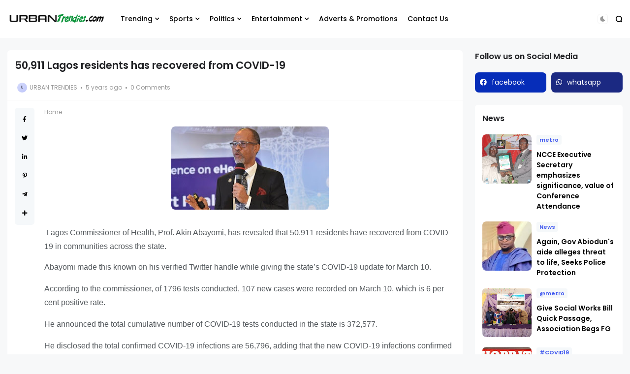

--- FILE ---
content_type: text/html; charset=UTF-8
request_url: https://www.urbantrendies.com/2021/03/50911-lagos-residents-has-recovered.html
body_size: 29933
content:
<!DOCTYPE html>
<html class='ltr' dir='ltr' lang='en' xmlns='http://www.w3.org/1999/xhtml' xmlns:b='http://www.google.com/2005/gml/b' xmlns:data='http://www.google.com/2005/gml/data' xmlns:expr='http://www.google.com/2005/gml/expr'>
<head>
<meta content='text/html; charset=UTF-8' http-equiv='Content-Type'/>
<meta content='width=device-width, initial-scale=1, minimum-scale=1, maximum-scale=1, user-scalable=yes' name='viewport'/>
<title>50,911 Lagos residents has recovered from  COVID-19</title>
<link href='//fonts.gstatic.com' rel='dns-prefetch'/>
<link href='//dnjs.cloudflare.com' rel='dns-prefetch'/>
<link href='//1.bp.blogspot.com' rel='dns-prefetch'/>
<link href='//2.bp.blogspot.com' rel='dns-prefetch'/>
<link href='//3.bp.blogspot.com' rel='dns-prefetch'/>
<link href='//4.bp.blogspot.com' rel='dns-prefetch'/>
<link href='//www.blogger.com' rel='dns-prefetch'/>
<meta content='blogger' name='generator'/>
<link href='https://www.urbantrendies.com/favicon.ico' rel='icon' type='image/x-icon'/>
<link href='https://www.urbantrendies.com/2021/03/50911-lagos-residents-has-recovered.html' rel='canonical'/>
<meta content='UrbanTrendies is One of Nigeria&#39;s Genuine News, Media and Entertainment Website' name='description'/>
<link href='https://blogger.googleusercontent.com/img/b/R29vZ2xl/AVvXsEgXBnCe59s3xB-_PFdJWpAR3x1FDWmMgtfjxdCKAzChS0w-iCHl8y3HGOUtp49c1TlJ0B94d7Zf52F8SOSK9IGibKblvgbrhr7g44HsAl9ewqQaB7CZc52hQ9gFT9b-kHl4RzMNvhYRlGtX/w1600/DB379C08-A829-4729-B8CF-C35B860D8EA1.jpeg' rel='image_src'/>
<!-- Metadata for Open Graph protocol. See http://ogp.me/. -->
<meta content='en' property='og:locale'/>
<meta content='article' property='og:type'/>
<meta content='50,911 Lagos residents has recovered from  COVID-19' property='og:title'/>
<meta content='https://www.urbantrendies.com/2021/03/50911-lagos-residents-has-recovered.html' property='og:url'/>
<meta content='UrbanTrendies is One of Nigeria&#39;s Genuine News, Media and Entertainment Website' property='og:description'/>
<meta content='Urban Trendies ' property='og:site_name'/>
<meta content='https://blogger.googleusercontent.com/img/b/R29vZ2xl/AVvXsEgXBnCe59s3xB-_PFdJWpAR3x1FDWmMgtfjxdCKAzChS0w-iCHl8y3HGOUtp49c1TlJ0B94d7Zf52F8SOSK9IGibKblvgbrhr7g44HsAl9ewqQaB7CZc52hQ9gFT9b-kHl4RzMNvhYRlGtX/w1600/DB379C08-A829-4729-B8CF-C35B860D8EA1.jpeg' property='og:image'/>
<meta content='https://blogger.googleusercontent.com/img/b/R29vZ2xl/AVvXsEgXBnCe59s3xB-_PFdJWpAR3x1FDWmMgtfjxdCKAzChS0w-iCHl8y3HGOUtp49c1TlJ0B94d7Zf52F8SOSK9IGibKblvgbrhr7g44HsAl9ewqQaB7CZc52hQ9gFT9b-kHl4RzMNvhYRlGtX/w1600/DB379C08-A829-4729-B8CF-C35B860D8EA1.jpeg' name='twitter:image'/>
<meta content='summary_large_image' name='twitter:card'/>
<meta content='50,911 Lagos residents has recovered from  COVID-19' name='twitter:title'/>
<meta content='https://www.urbantrendies.com/2021/03/50911-lagos-residents-has-recovered.html' name='twitter:domain'/>
<meta content='UrbanTrendies is One of Nigeria&#39;s Genuine News, Media and Entertainment Website' name='twitter:description'/>
<link rel="alternate" type="application/atom+xml" title="Urban Trendies  - Atom" href="https://www.urbantrendies.com/feeds/posts/default" />
<link rel="alternate" type="application/rss+xml" title="Urban Trendies  - RSS" href="https://www.urbantrendies.com/feeds/posts/default?alt=rss" />
<link rel="service.post" type="application/atom+xml" title="Urban Trendies  - Atom" href="https://www.blogger.com/feeds/6497989377081317178/posts/default" />

<link rel="alternate" type="application/atom+xml" title="Urban Trendies  - Atom" href="https://www.urbantrendies.com/feeds/2164777332929551156/comments/default" />
<!-- Font Awesome Free -->
<link href='https://use.fontawesome.com/releases/v5.15.4/css/all.css' rel='stylesheet'/>
<!-- Google Font -->
<link as='style' href='https://fonts.googleapis.com/css2?family=Poppins:wght@400;500;600;700&display=swap' rel='stylesheet'/>
<!-- Theme CSS Style -->
<style id='page-skin-1' type='text/css'><!--
/*!***************************************************************
* Theme Name          : Glass
* Theme Version       : 3.0.0
* Theme Designer      : IW Studio
* Theme Description   : News & Magazine Blogger Theme
****************************************************************/
/*-- Theme Properties --*/
:root{
--body-font:normal normal 14px Poppins;
--body-bg:#f7f8f9 none repeat fixed top center;
--hLogo-size:200px;
--main-color:#3d55ef;
--child-color:#1b2982;
--text-color:#202124;
--link-color:#000000;
--ticker-bgc:#2a2a2a;
--ticker-tc:#ffffff;
--widget-bg:#ffffff;
--mega-bg:#f7f7f7;
--links-bg:#f5f8fa;
--quotes-bg:#2a2a2a;
--quotes-c:#ffffff;
--bquote-bg:#f5f8fa;
--check-bg:#4ab33c;
--info-bg:#1528a4;
--exclamation-bg:#dd9d16;
--error-bg:#ef0c0c;
--border-radius:8px;
--border-c:#f3f3f3;
--transition: all .3s;
--transition-2: all .4s ease;
--transform: translateX(-4%);
}
html.dark{
--body-bg:#242424 none repeat fixed top left;
--text-color:#a5a5a5;
--link-color:#e7e7e7;
--widget-bg:#24272a;
--mega-bg:#242424;
--ticker-bgc:#242424;
--links-bg:#242424;
--border-c:#57585a26;
--quotes-bg:#24272a;
--bquote-bg:#242424;
}
html.rtl{
--body-font: normal normal 15px 'Tajawal',sans-serif;
--transform: translateX(4%);
}
/*!**********************************
* Reset
*************************************/
html {
position: relative;
-webkit-text-size-adjust: 100%;
}
a,
abbr,
acronym,
address,
applet,
b,
big,
blockquote,
body,
caption,
center,
cite,
code,
dd,
del,
dfn,
div,
dl,
dt,
em,
fieldset,
font,
form,
h1,
h2,
h3,
h4,
h5,
h6,
html,
i,
iframe,
img,
ins,
kbd,
label,
legend,
li,
object,
p,
pre,
q,
s,
samp,
small,
span,
strike,
strong,
sub,
sup,
table,
tbody,
td,
tfoot,
th,
thead,
tr,
tt,
u,
ul,
var {
padding: 0;
margin: 0;
border: 0;
outline: 0;
vertical-align: baseline;
background: 0;
text-decoration: none;
}
iframe {
border-radius: var(--border-radius);
max-width: 100%;
}
ol,
ul {
padding: 0;
list-style: none;
margin: 0;
}
u {
text-decoration: underline;
}
strike {
text-decoration: line-through;
}
pre {
white-space: pre-wrap;
}
.clear,
.clearfix {
clear: both;
}
a[style*="1em"] {
margin: 0 !important;
}
/*!**********************************
* General
***********************************/
.quickedit,
.cookie-choices-info {
display:none;
visibility:hidden;
opacity:0
}
h1,
h2,
h3,
h4,
h5,
h6 {
word-wrap: break-word;
font-weight: 600;
}
.postBody {
line-height: 1.8;
}
.postBody h1,
.postBody h2,
.postBody h3 {
margin-top: 1em;
margin-bottom: 1em;
}
.postBody ul {
list-style: disc;
}
.postBody ol {
list-style: decimal;
}
.postBody ul,
.postBody ol {
margin: 0 0 0 1.2em;
}
.rtl .postBody ul,
.rtl .postBody ol {
margin: 0 1.2em 0 0;
}
.postBody p {
margin-top: 1em;
margin-bottom: 1em;
}
li > ul,
li > ol {
margin: 0;
}
b,
strong {
font-weight: 600;
}
dfn,
cite,
em,
i {
font-style: normale;
}
abbr,
acronym {
cursor: help;
}
mark,
ins {
text-decoration: none;
}
img {
height: auto;
max-width: 100%;
border-radius: var(--border-radius);
}
button,
input,
select,
textarea {
vertical-align:baseline;
*vertical-align:middle;
border: 0;
background: 0;
}
button,
html input[type="button"],
input[type="reset"],
input[type="submit"]{
border:0;
outline:none;
cursor:pointer;
padding:0;
-webkit-appearance:button
}
input[type="checkbox"],
input[type="radio"]{
box-sizing:border-box;
padding:0
}
input[type="search"]{
-webkit-appearance:textfield;
-webkit-box-sizing:content-box;
-moz-box-sizing:content-box;
box-sizing:content-box
}
input[type="search"]::-webkit-search-decoration{
-webkit-appearance:none
}
button::-moz-focus-inner,
input::-moz-focus-inner{
border:0;
padding:0
}
input[type="text"],
input[type="email"],
input[type="password"],
input[type="search"],
input[type="url"]{
border:0;
font-size:inherit;
padding:0;
}
input[type="text"]:focus,
input[type="email"]:focus,
input[type="password"]:focus,
input[type="search"]:focus,
input[type="url"]:focus,
textarea:focus{
outline:none;
}
a {
color: var(--link-color);
text-decoration: none;
}
a:active,
a:focus,
a:hover {
color: var(--main-color);
}
*,
:after,
:before {
-webkit-box-sizing: border-box;
-moz-box-sizing: border-box;
box-sizing: border-box;
}
.fa,
.fas {
font-weight: 900;
}
.fa,
.far,
.fas {
font-family: "Font Awesome 5 Free";
}
.faStyle a:before,
.fab{
font-family:"Font Awesome 5 Brands";
}
body {
position: relative;
background: var(--body-bg);
color: var(--text-color);
font: var(--body-font);
overflow-x: hidden;
}
body.offScroll {
overflow: hidden;
height: 100%;
}
.no-items.section,
.settings.wrapper,
.postaAds.wrapper {
opacity:0;
visibility: hidden;
display: none;
}
.ads {
text-align: center;
}
.widget-heading {
display: flex;
align-items: center;
justify-content: space-between;
}
.widget-heading > *:not(:last-child) {
margin: 0 15px 0 0;
}
.rtl .widget-heading > *:not(:last-child) {
margin: 0 0 0 15px;
}
.viewAll {
margin-inline-start: auto;
font-size: 10px;
color: #999;
}
.gridLayout .posts {
display: -ms-grid;
display: grid;
grid-gap: 20px;
-ms-grid-gap: 20px;
}
.post {
position: relative;
}
.postImage {
position: relative;
overflow: hidden;
}
.comment .hasImage,
.category .hasImage,
.post .hasImage,
.category .noImage,
.post .noImage {
display: block;
width: 100%;
height: 100%;
background-size: cover;
background-position: center;
background-repeat: no-repeat;
}
.post .hasImage {
width: 105%;
}
.postCat {
background-color: var(--links-bg);
padding: 2px 6px;
border-radius: 4px;
font-size: 11px;
font-weight: 600;
}
.postCat a {
color: var(--main-color);
}
.postSnippet {
color: #676767;
font-size: 12px;
margin-bottom: 15px;
}
.postMeta {
display: flex;
align-items: center;
font-size: 12px;
color: #999;
flex-wrap: wrap;
}
.postMeta > span {
display: flex;
align-items: center;
}
.postMeta > span:not(:last-child) {
margin: 0 5px 0 0;
}
.rtl .postMeta > span:not(:last-child) {
margin: 0 0 0 5px;
}
.postAuthor {
text-transform: uppercase;
}
.postMeta > span:not(:last-child):after {
content: '';
width: 3px;
height: 3px;
background-color: #999;
border-radius: 100px;
margin: 0 2px 0 7px;
}
.rtl .postMeta > span:not(:last-child):after {
margin: 0 7px 0 2px;
}
.postMeta > span.postCat:after {
display:none;
}
.postImage .hasImage.lazy {
transition: var(--transition-2);
-webkit-transition: var(--transition-2);
}
.postImage:hover .hasImage.lazy {
-webkit-transform: var(--transform);
transform: var(--transform);
}
.slider-1 .slide-1 [data-icon="video"]:before,
.tabs-1 .item-0 [data-icon="video"]:before,
.grid-2 .item-0 [data-icon="video"]:before,
.grid-2 .item-1 [data-icon="video"]:before,
.FeaturedPost [data-icon="video"]:before {
top: 25px;
left: 25px;
right: auto;
transform: none;
}
.FeaturedPost [data-icon="video"]:before {
right: 65px;
left: auto;
}
[data-icon="video"]:before {
content: "";
position: absolute;
width: 30px;
height: 30px;
background-image: url("data:image/svg+xml,%3Csvg xmlns='http://www.w3.org/2000/svg' viewBox='0 0 20 20' stroke-linecap=' round' stroke-linejoin='round'%3E%3Cpolygon fill='none' stroke-width='6' stroke='%23fff' points='6.5,5 14.5,10 6.5,15'%3E%3C/polygon%3E%3C/svg%3E");
background-color: rgb(255 255 255 / 30%);
top: 50%;
right: 50%;
background-size: 55%;
background-repeat: no-repeat;
background-position: center;
transform: translate(50%,-50%);
border-radius: var(--border-radius);
z-index: 1;
}
.tabsLoading.loader-1 {
position: absolute;
width: 100%;
height: 100%;
top: 0;
background-image: linear-gradient(to top left, var(--widget-bg) -30%,#0000 310%);
}
.tabContent {
position: relative;
}
/*!**********************************
* ShortCode
***********************************/
/*====== Drop Caps ======*/
.postBody a[href="#dropcap"] {
font-size: 73px;
font-weight: 500;
line-height: 62px;
float: left;
display: inline-block;
margin: 0 10px 0 0;
pointer-events: none;
cursor: default;
}
.rtl .postBody a[href="#dropcap"] {
float: right;
margin: 0 0 0 10px;
}
/*====== Buttons ======*/
.postBody a.faStyle {
background-color: var(--main-color);
color: #fff;
padding: 15px;
display: inline-block;
border-radius: 6px;
margin-bottom: 6px;
}
.postBody a.faStyle i {
margin: 0 10px 0 0;
}
.rtl .postBody a.faStyle i {
margin: 0 0 0 10px;
}
/*====== Block Quote ======*/
.postBody blockquote {
background-color: var(--bquote-bg);
border-radius: 6px;
padding: 25px;
position: relative;
display: block;
background-image: url("data:image/svg+xml,%3Csvg xmlns='http://www.w3.org/2000/svg' viewBox='0 0 349.078 350.078' fill='%2300000009'%3E%3Cpath d='M150.299,26.634v58.25c0,7.9-6.404,14.301-14.304,14.301c-28.186,0-43.518,28.909-45.643,85.966h45.643 c7.9,0,14.304,6.407,14.304,14.304v122.992c0,7.896-6.404,14.298-14.304,14.298H14.301C6.398,336.745,0,330.338,0,322.447V199.455 c0-27.352,2.754-52.452,8.183-74.611c5.568-22.721,14.115-42.587,25.396-59.048c11.608-16.917,26.128-30.192,43.16-39.44 C93.886,17.052,113.826,12.333,136,12.333C143.895,12.333,150.299,18.734,150.299,26.634z M334.773,99.186 c7.896,0,14.305-6.407,14.305-14.301v-58.25c0-7.9-6.408-14.301-14.305-14.301c-22.165,0-42.108,4.72-59.249,14.023 c-17.035,9.248-31.563,22.523-43.173,39.44c-11.277,16.461-19.824,36.328-25.393,59.054c-5.426,22.166-8.18,47.266-8.18,74.605 v122.992c0,7.896,6.406,14.298,14.304,14.298h121.69c7.896,0,14.299-6.407,14.299-14.298V199.455 c0-7.896-6.402-14.304-14.299-14.304h-44.992C291.873,128.095,306.981,99.186,334.773,99.186z'/%3E%3C/svg%3E");
background-repeat: no-repeat;
background-size: 100px;
background-position: top -12px left 10%;
}
/*====== Msgs ======*/
.postBody blockquote.faStyle {
background-color: var(--main-color);
color: #fff;
padding: 15px;
display: inline-block;
border-radius: 6px;
margin: 5px 0;
}
.postBody blockquote.check {
background-color: var(--check-bg);
}
.postBody blockquote.info {
background-color: var(--info-bg);
}
.postBody blockquote.exclamation {
background-color: var(--exclamation-bg);
}
.postBody blockquote.error {
background-color: var(--error-bg);
}
.postBody blockquote.faStyle i {
margin: 0 10px 0 0;
}
.rtl .postBody blockquote.faStyle i {
margin: 0 0 0 10px;
}
/*!**********************************
* Header
*************************************/
.header.wrapper {
position: relative;
width: 100%;
background-color: var(--widget-bg);
z-index: 1;
}
.header.fixed {
position: fixed;
top: 0;
transform: translateY(0);
transition: var(--transition);
}
/*====== topBar ======*/
.topBar {
width: 100%;
position: relative;
}
.topBar .rowTwo {
display: flex;
justify-content: space-between;
align-items: center;
flex-direction: row;
flex-wrap: wrap;
padding: 12px 15px;
background-color: var(--ticker-bgc);
color: var(--ticker-tc);
}
.topBar .rowTwo a {
color: var(--ticker-tc);
}
.topBar .showBar {
display: none;
}
/*------ topBar PopularPosts ------*/
.topBar .itemWrap:not(.item-0) {
display: none;
}
.topBar .post {
display: flex;
align-items: center;
flex-wrap: wrap;
}
.topBar .post > *:not(:last-child) {
margin: 0 5px 0 0;
}
.rtl .topBar .post > *:not(:last-child) {
margin: 0 0 0 5px;
}
.topBar .tickerCat {
font-size: 12px;
font-weight: 600;
}
.topBar .postTitle {
font-size: 12px;
font-weight: 500;
}
.topBar .postImage {
width: 20px;
height: 20px;
flex: 0 0 20px;
border-radius: 100px;
}
.topBar .postImage [data-icon="video"]:before {
width: 23px;
height: 23px;
}
/*------ topBar List ------*/
.topBar ul {
display: flex;
flex-wrap: wrap;
align-items: center;
}
.topBar li:not(:last-child) {
margin: 0 15px 0 0;
}
.rtl .topBar li:not(:last-child) {
margin: 0 0 0 15px;
}
.topBar li a {
font-size: 12px;
display: block;
}
/*====== mainBar ======*/
.mainBar {
width: 100%;
position: relative;
}
.mainBar .rowOne {
width: 100%;
position: relative;
}
.mainBar .rowTwo {
position: relative;
justify-content: space-between;
padding: 0 15px;
}
.mainBar .rowTwo,
.mainBar .colOne {
display: flex;
align-items: center;
width: 100%;
}
.mainBar .colOne > div:not(:last-child) {
margin: 0 30px 0 0;
}
.rtl .mainBar .colOne > div:not(:last-child) {
margin: 0 0 0 30px;
}
.mainBar .rowTwo.noMenu {
padding: 15px;
}
.mainBar .colTwo {
display: flex;
align-items: center;
}
.mainBar .colTwo > div:not(:last-child) {
margin: 0 15px 0 0;
}
.rtl .mainBar .colTwo > div:not(:last-child) {
margin: 0 0 0 15px;
}
/*------ slidePanel ------*/
.panelOpen a {
display: grid;
grid-template-columns: 1fr 1fr;
grid-gap: 3px;
}
.panelOpen i {
background-color: currentColor;
width: 7px;
height: 7px;
display: block;
border-radius: 3px;
}
.slidePanel {
position: fixed;
top: 0;
left: 0;
height: 100%;
width: 100%;
visibility: hidden;
z-index: 2;
}
.slidePanel.visible {
visibility: visible;
}
.slidePanel:after {
position: absolute;
content: "";
background-image: linear-gradient(90deg, var(--main-color) 0, var(--child-color) 100%);
top: 0;
bottom: 0;
left: 0;
width: 100%;
height: 100%;
cursor: pointer;
}
.dark .slidePanel:after {
background: var(--links-bg);
}
.panelInner {
position: fixed;
max-width: 300px;
width: 100%;
height: 100%;
top: 0;
background-color: var(--widget-bg);
z-index: 1;
overflow: auto;
transform: translate3d(-100%, 0, 0);
transition: var(--transition);
}
.rtl .panelInner {
transform: translate3d(100%, 0, 0);
}
.slidePanel.visible .panelInner {
transform: translate3d(0, 0, 0);
}
.panelHeader {
display: flex;
justify-content: space-between;
align-items: center;
padding: 10px 15px;
border-bottom: 1px solid var(--border-c);
}
.panelHeader img {
display: block;
max-width: 70px;
}
.panelContent {
padding: 15px;
}
.panelContent .widget {
border-radius: 6px;
margin-bottom: 25px;
display: grid;
grid-row-gap: 20px;
}
.panelContent #menu-2 .hasMenu > a {
display: flex;
align-items: center;
justify-content: space-between;
}
.panelContent #menu-2 .hasMenu > a:after {
content: "+";
font-weight: 400;
}
.panelContent #menu-2 .hasMenu.down > a:after {
content: "-";
}
.panelContent #menu-2 .subItem {
display: none;
}
.panelContent #menu-2 .hasMenu.down .subItem {
display: block;
}
.panelContent #menu-2 .subMenu li {
margin-top: 10px;
}
/*------ mainBar Logo ------*/
.mainBar .headerLogo img {
display: flex;
width: var(--hLogo-size);
flex: 0 0 var(--hLogo-size);
border-radius: 0;
}
.mainBar .headerTitle .title {
font-size: 21px;
font-weight: 600;
}
/*------ mainBar Menu ------*/
.mainMenu #menu-1 {
display: flex;
align-items: center;
flex-wrap: wrap;
}
.mainMenu #menu-1 > li:not(:last-child) {
margin: 0 20px 0 0;
}
.rtl .mainMenu #menu-1 > li:not(:last-child) {
margin: 0 0 0 20px;
}
.mainMenu #menu-1 ul li {
position: relative;
}
.mainMenu #menu-1 .subItem {
display: none;
}
.mainMenu #menu-1 > li >  a {
font-weight: 500;
padding: 28px 0;
display: flex;
align-items: center;
}
.mainMenu #menu-1 > li >  a:after {
margin: 0 0 0 5px;
}
.rtl .mainMenu #menu-1 > li >  a:after {
margin: 0 5px 0 0;
}
.mainMenu #menu-1 > li > ul {
position: absolute;
visibility: hidden;
opacity: 0;
background-color: var(--mega-bg);
transform: translateY(-10px);
transition: var(--transition);
pointer-events: none;
}
.mainMenu #menu-1 > li:hover > ul {
visibility: visible;
opacity: 1;
z-index: 1;
transform: translateY(0);
pointer-events: auto;
}
/*------ Sub Menu ------*/
.mainMenu .hasMenu > a:after {
content: "\f078";
font-weight: 600;
font-size: 10px;
font-family: "Font Awesome 5 Free";
}
.mainMenu .subMenu {
width: 150px;
border-radius: 6px;
}
.mainMenu #menu-1 .subMenu .subItem {
display: block;
}
.mainMenu .subMenu .subItem:not(:last-child) {
border-bottom: 1px solid #7878780d;
}
.mainMenu .subMenu .subItem a {
padding: 10px;
display: flex;
}
/*------ Mega Menu ------*/
.mainMenu .hasMega > a:after {
content: "\f078";
font-weight: 600;
font-size: 10px;
font-family: "Font Awesome 5 Free";
}
.mainMenu .megaMenu {
display: flex;
width: 100%;
left: 0;
right: 0;
overflow: hidden;
}
.mainMenu .megaMenu .tabsSelect {
width: 215px;
flex: 0 0 215px;
display: flex;
flex-direction: column;
padding: 15px;
background-image: linear-gradient(to top left, var(--main-color) -2500%,#0000 300%);
}
.mainMenu .megaMenu .tabsSelect li:not(:last-child) {
margin-bottom: 15px;
}
.mainMenu .megaMenu .tabsSelect li {
font-weight: 500;
display: flex;
align-items: center;
justify-content: space-between;
}
.mainMenu .megaMenu .tabsSelect .active:after {
content: "\f105";
font-family: 'Font Awesome 5 Free';
font-weight: 600;
color: var(--main-color);
}
.rtl .mainMenu .megaMenu .tabsSelect .active:after {
content: "\f104";
}
.mainMenu .megaMenu .tabsSelect .active a {
color: var(--main-color);
}
.megaMenu .tabContent:not(.active) {
display: none;
}
.mainMenu .posts {
width: 100%;
display: flex;
padding: 15px;
overflow: auto;
}
.mainMenu .megaMenu > .posts .post {
min-width: 203.17px;
}
.mainMenu .megaMenu .tabContent .post {
flex: 0 0 204.8px;
}
.mainMenu .posts::-webkit-scrollbar {
height: 12px;
}
.mainMenu .posts::-webkit-scrollbar-track {
background-color: var(--border-c);
}
.mainMenu .posts::-webkit-scrollbar-thumb {
background-color: var(--main-color);
border: 4px solid var(--border-c);
border-radius: 8px;
}
.mainMenu .post:not(:last-child) {
margin: 0 20px 0 0;
}
.rtl .mainMenu .post:not(:last-child) {
margin: 0 0 0 20px;
}
.mainMenu .post {
width: 100%;
display: flex;
flex-direction: column;
}
.mainMenu .post > div:not(:last-child) {
margin-bottom: 15px;
}
.mainMenu .postImage {
width: 100%;
height: 175px;
border-radius: var(--border-radius);
}
.mainMenu .postTitle {
font-size: 14px;
margin-bottom: 10px;
}
.mainMenu .postCat {
display: none;
}
/*------ Popup Search ------*/
.searchOpen a {
display: grid;
}
.popSearch {
position: fixed;
top: 0;
left: 0;
right: 0;
bottom: 0;
background-image: linear-gradient(
90deg, var(--main-color) 0, var(--child-color) 100%);
z-index: 2;
width: 100%;
height: 100%;
display: none;
}
.dark .popSearch {
background: var(--links-bg);
}
.popSearch.visible {
display: flex;
}
.popSearch .searchInner {
margin: auto;
max-width: 600px;
position: relative;
width: 100%;
padding-left: 15px;
padding-right: 15px;
}
.popSearch form {
border-bottom: 4px solid #e7e7e7;
width: 100%;
padding: 2px 0;
font-size: 20px;
color: #e7e7e7;
display: flex;
justify-content: space-between;
}
.popSearch button {
color: #e7e7e7;
margin: 0 0 0 10px;
}
.rtl .popSearch button {
margin: 0 10px 0 0;
}
.popSearch input {
color: #e7e7e7;
width: 100%;
padding: 15px 0;
}
.popSearch input[type="text"]::placeholder {
color: #e7e7e7;
}
.searchResults {
position: relative;
width: 100%;
max-height: 405px;
overflow: auto;
background-color: var(--widget-bg);
padding: 15px;
top: -12px;
border-radius: 8px;
}
.searchResults .posts > a {
width: fit-content;
padding: 2px 6px;
font-size: 12px;
border-radius: 4px;
border: 1px solid var(--border-c);
color: #999;
margin-top: 10px;
}
.searchResults .postImage {
width: 70px;
height: 70px;
flex: 0 0 70px;
border-radius: 100px;
}
.searchResults .posts {
display: flex;
flex-direction: column;
}
.searchResults .post:not(:last-child) {
margin-bottom: 15px;
}
.searchResults .post {
display: flex;
align-items: center;
}
.searchResults .post > div:not(:last-child) {
margin: 0 15px 0 0;
}
.rtl .searchResults .post > div:not(:last-child) {
margin: 0 0 0 15px;
}
.searchResults .postTitle {
font-size: 14px;
margin-bottom: 5px;
}
/*------ Dark Mode ------*/
.darkSwitch a {
display: flex;
color: #999;
padding: 3px;
border-radius: 6px;
border: 1px solid var(--border-c);
align-items: center;
}
/*!**********************************
* Main Wrapper
*************************************/
.main.wrapper {
position: relative;
width: 100%;
display: flex;
flex-direction: column;
}
.main.wrapper > div:not(:last-child) {
margin-bottom: 25px;
}
.main.noBlock,
body:not(.Home) .main.wrapper {
margin-top: 25px;
}
.layouts {
width: 100%;
position: relative;
}
/*====== Block 1 ======*/
.main .rowOne {
width: 100%;
display: flex;
flex-direction: column;
}
.main .rowOne > div:not(:last-child) {
margin-bottom: 25px;
}
/*------ Slider 1 ------*/
.slider-1 .slide-1 .postDetails {
position: absolute;
bottom: 0;
left: 0;
right: 0;
padding: 30px;
opacity: 0;
transition: var(--transition);
}
.slider-1 .slide-1 .post:hover .postDetails {
bottom: 10px;
}
.slider-1 .slide-1 .postImage {
width: 100%;
height: 350px;
}
.slider-1 .slide-1 .postImage .noImage.lazy {
filter: invert(1);
}
.slider-1 .slide-1 .active [data-icon="video"]:before,
.slider-1 .slide-1 .active .postDetails {
opacity: 1;
}
.slider-1 .slide-1 [data-icon="video"]:before,
.slider-1 .slide-1.owl-rtl .active.overof [data-icon="video"]:before,
.slider-1 .slide-1.owl-rtl .active.overof .postDetails {
opacity: 0;
}
.slider-1 .slide-1 .postTitle {
font-size: 16px;
margin-bottom: 15px;
margin-top: 15px;
}
.slider-1 .slide-1 .postTitle a {
color: #fff;
}
.slider-1 .slide-1 .postMeta {
color: #f9f9f9;
}
.slider-1 .slide-1 .hasImage.lazy:before {
background-image: linear-gradient(180deg,rgba(0,0,0,0) 0,rgba(0,0,0,0) 45%,rgba(0,0,0,.4) 60%,#000000d9 100%);
position: absolute;
content: '';
width: 100%;
height: 100%;
left: 0;
top: 0;
right: 0;
}
.slider-1 .slide-1 .owl-nav button {
position: absolute;
bottom: 50%;
transform: translateY(50%);
color: #fff;
width: 100px;
height: 100%;
font-size: 22px;
}
.rtl .slider-1 .slide-1 .owl-nav button {
left: 0;
}
.slider-1 .slide-1 .owl-nav .owl-next {
right: 0;
}
.slider-1 .slide-2.owl-carousel {
padding: 15px;
background-color: var(--widget-bg);
}
.slider-1 .slide-2 .post {
display: flex;
align-items: center;
}
.slider-1 .slide-2 .post > div:not(:last-child) {
margin: 0 15px 0 0;
}
.rtl .slider-1 .slide-2 .post > div:not(:last-child) {
margin: 0 0 0 15px;
}
.slider-1 .slide-2 .postImage {
width: 90px;
height: 90px;
flex: 0 0 90px;
border-radius: var(--border-radius);
}
.slider-1 .slide-2 .postTitle {
font-size: 13px;
margin-bottom: 5px;
}
.slider-1 .slide-2 .postAuthor {
display: none;
}
/*------ Block 1 Ads ------*/
.main .rowOne .ads {
max-width: 880px;
margin: 0 auto;
position: relative;
}
/*====== Block 2 ======*/
.main .rowTwo {
width: 100%;
max-width: 1400px;
margin: 0 auto;
display: flex;
padding-left: 15px;
padding-right: 15px;
flex-wrap: wrap;
justify-content: flex-start;
-webkit-justify-content: flex-start;
}
.main .rowTwo > *:not(:last-child) {
margin: 0 2% 0 0;
}
.rtl .main .rowTwo > *:not(:last-child) {
margin: 0 0 0 2%;
}
.main .rowTwo .widget:not(.Blog),
.main .rowTwo .postInner,
.main .rowTwo .blogPosts {
background-color: var(--widget-bg);
padding: 15px;
border-radius: 6px;
margin-bottom: 25px;
display: grid;
grid-row-gap: 20px;
}
.main .rowTwo .widget.FeaturedPost,
.main .rowTwo .widget.AdSense,
.main .rowTwo .widget[data-type="Ads"],
.main .rowTwo .widget[data-type="Icons"],
.main .rowTwo .widget[data-type="Featured"] {
background-color: #0000;
padding: 0;
}
/*====== Mini Sidebar wrapper ======*/
.miniSide {
width: 14%;
}
.noMside .mainBlog {
width:74%
}
.noMside .miniSide {
display:none
}
.miniSide li a {
color: #817f7f;
font-size: 13px;
}
.miniSide li a:before {
background-color: var(--links-bg);
min-width: 25px;
flex:none;
height: 25px;
padding-left: 4px;
padding-right: 4px;
display: flex;
align-items: center;
justify-content: center;
font-size: 11px;
border-radius: 4px;
}
/*====== Main Sidebar wrapper ======*/
.mainSide {
width: 24%;
}
.noSide .mainBlog {
width:84%
}
.noSide .mainSide {
display:none
}
/*====== mainBlog wrapper ======*/
.mainBlog {
width: 58%;
margin: 0 auto 0 0;
}
.rtl .mainBlog {
margin: 0 0 0 auto;
}
.noSide.noMside .mainBlog {
width:100%
}
/*====== PopularPosts ======*/
.panelContent .PopularPosts .posts,
.footerCols .PopularPosts .posts,
.mainSide .PopularPosts .posts {
display: grid;
grid-gap: 20px;
}
.panelContent .PopularPosts .post,
.footerCols .PopularPosts .post,
.mainSide .PopularPosts .post {
display: flex;
align-items: center;
}
.panelContent .PopularPosts .post > div:not(:last-child),
.footerCols .PopularPosts .post > div:not(:last-child),
.mainSide .PopularPosts .post > div:not(:last-child) {
margin: 0 10px 0 0;
}
.rtl .panelContent .PopularPosts .post > div:not(:last-child),
.rtl .footerCols .PopularPosts .post > div:not(:last-child),
.rtl .mainSide .PopularPosts .post > div:not(:last-child) {
margin: 0 0 0 10px;
}
.panelContent .PopularPosts .postImage,
.footerCols .PopularPosts .postImage,
.mainSide .PopularPosts .postImage {
width: 65px;
height: 65px;
flex: 0 0 65px;
border-radius: 100px;
}
.panelContent .PopularPosts .postTitle,
.footerCols .PopularPosts .postTitle,
.mainSide .PopularPosts .postTitle {
font-size: 13px;
margin-bottom: 5px;
}
.miniSide .PopularPosts .posts {
display: grid;
grid-gap: 10px;
}
.miniSide .PopularPosts .itemWrap:not(:last-child) {
border-bottom: 1px solid var(--border-c);
padding-bottom: 10px;
}
.miniSide .PopularPosts .postTitle {
font-weight: 500;
font-size: 12px;
margin-bottom: 5px;
}
/*====== FeaturedPost ======*/
.layouts .FeaturedPost .postImage,
.panelContent .FeaturedPost .postImage,
.footerCols .FeaturedPost .postImage,
.mainSide .FeaturedPost .postImage {
height: 350px;
border-radius: 6px;
width: 100%;
}
.layouts .FeaturedPost .postImage .noImage.lazy,
.panelContent .FeaturedPost .postImage .noImage.lazy,
.footerCols .FeaturedPost .postImage .noImage.lazy,
.mainSide .FeaturedPost .postImage .noImage.lazy {
filter: invert(1);
}
.miniSide .FeaturedPost .postImage {
position: absolute;
width: 100%;
height: 100%;
border-radius: 6px;
}
.layouts .FeaturedPost .hasImage.lazy:before,
.panelContent .FeaturedPost .hasImage.lazy:before,
.footerCols .FeaturedPost .hasImage.lazy:before,
.mainSide .FeaturedPost .hasImage.lazy:before {
background-image: linear-gradient(180deg,rgba(0,0,0,0) 0,rgba(0,0,0,0) 45%,rgba(0,0,0,.4) 60%,#000000d9 100%);
position: absolute;
content: '';
width: 100%;
height: 100%;
left: 0;
top: 0;
right: 0;
}
.layouts .FeaturedPost .postImage a:after,
.panelContent .FeaturedPost .postImage a:after,
.footerCols .FeaturedPost .postImage a:after,
.mainSide .FeaturedPost .postImage a:after {
content: "";
position: absolute;
width: 30px;
height: 30px;
background-image: url("data:image/svg+xml,%3Csvg xmlns='http://www.w3.org/2000/svg' viewBox='0 0 24 24' fill='%23fff'%3E%3Cpath d='M18.7167969,12.5253906c-0.7381592-1.3974609-1.8897705-2.5983887-3.2472534-3.4315186L15.0595703,5.925293 C16.2315674,5.0093994,17,3.5991821,17,2c0-1.3740234-2.5917969-2-5-2S7,0.6259766,7,2 c0,1.5993042,0.7684937,3.0095825,1.9406738,3.9254761L8.52948,9.0947876 c-1.3568726,0.8323975-2.5081177,2.0325317-3.2462769,3.430603c-0.3154297,0.5961914-0.3701172,1.3217773-0.1513672,1.9897461 c0.2001953,0.6108398,0.6162109,1.1064453,1.1401367,1.3603516c1.5718994,0.762146,3.3653564,1.0270386,4.8193359,1.098938 l0.409668,6.5568237C11.5175781,23.7949219,11.7358398,24,12,24s0.4824219-0.2050781,0.4990234-0.46875l0.409668-6.5568237 c1.4539795-0.0718994,3.2473755-0.336731,4.8188477-1.0984497c0.5244141-0.2543945,0.9404297-0.75,1.140625-1.3608398 C19.0869141,13.847168,19.0322266,13.121582,18.7167969,12.5253906z'%3E%3C/path%3E%3C/svg%3E");
background-color: var(--main-color);
background-size: 55%;
background-repeat: no-repeat;
background-position: center;
border-radius: var(--border-radius);
top: 25px;
right: 25px;
}
.layouts .FeaturedPost .postDetails,
.panelContent .FeaturedPost .postDetails,
.footerCols .FeaturedPost .postDetails,
.mainSide .FeaturedPost .postDetails {
position: absolute;
bottom: 0;
padding: 30px;
left: 0;
right: 0;
transition: var(--transition);
}
.layouts .FeaturedPost .post:hover .postDetails,
.panelContent .FeaturedPost .post:hover .postDetails,
.footerCols .FeaturedPost .post:hover .postDetails,
.mainSide .FeaturedPost .post:hover .postDetails {
bottom: 10px;
}
.miniSide .FeaturedPost .postDetails {
position: relative;
padding: 15px;
}
.layouts .FeaturedPost .postTitle,
.panelContent .FeaturedPost .postTitle,
.footerCols .FeaturedPost .postTitle,
.mainSide .FeaturedPost .postTitle {
margin-top: 15px;
margin-bottom: 15px;
font-size: 19px;
}
.miniSide .FeaturedPost .postTitle {
margin-top: 10px;
margin-bottom: 10px;
font-size: 14px;
}
.FeaturedPost .postTitle a {
color: #fff;
}
.FeaturedPost .postMeta {
color: #f9f9f9;
}
/*====== LinkList ======*/
.PageList ul,
.miniSide .LinkList ul,
.sidebar .LinkList:not([data-type="Icons"],[data-type="Quotes"]) ul,
.panelContent .LinkList:not([data-type="Icons"],[data-type="Quotes"]) ul,
.footerCols .LinkList:not([data-type="Icons"],[data-type="Quotes"]) ul {
display: flex;
flex-direction: column;
flex-wrap: wrap;
}
.PageList li:not(:last-child),
.miniSide .LinkList li:not(:last-child),
.sidebar .LinkList:not([data-type="Icons"],[data-type="Quotes"]) li:not(:last-child),
.panelContent .LinkList:not([data-type="Icons"],[data-type="Quotes"]) li:not(:last-child),
.footerCols .LinkList:not([data-type="Icons"],[data-type="Quotes"]) li:not(:last-child) {
margin-bottom:10px;
}
/*------ Icons ------*/
.panelContent .LinkList[data-type="Icons"] ul,
.footerCols .LinkList[data-type="Icons"] ul,
.mainSide .LinkList[data-type="Icons"] ul {
display: grid;
grid-template-columns: 1fr 1fr;
grid-gap: 10px;
}
.panelContent .LinkList[data-type="Icons"] li a,
.footerCols .LinkList[data-type="Icons"] li a,
.mainSide .LinkList[data-type="Icons"] li a {
display: flex;
align-items: center;
flex-wrap: wrap;
background-color: var(--child-color);
color: #fff;
padding: 10px;
border-radius: 8px;
}
.miniSide .LinkList[data-type="Icons"] li a:before,
.panelContent .LinkList[data-type="Icons"] li a:before,
.footerCols .LinkList[data-type="Icons"] li a:before,
.mainSide .LinkList[data-type="Icons"] li a:before {
margin: 0 10px 0 0;
}
.rtl .miniSide .LinkList[data-type="Icons"] li a:before,
.rtl .panelContent .LinkList[data-type="Icons"] li a:before,
.rtl .footerCols .LinkList[data-type="Icons"] li a:before,
.rtl .mainSide .LinkList[data-type="Icons"] li a:before {
margin: 0 0 0 10px;
}
.main .rowTwo .miniSide .LinkList[data-type="Icons"] {
background-color: var(--widget-bg);
padding: 15px;
}
.miniSide .LinkList[data-type="Icons"] li a {
display: inline-flex;
align-items: center;
flex-wrap: wrap;
}
/*------ Quotes ------*/
.panelContent .LinkList[data-type="Quotes"],
.footerCols .LinkList[data-type="Quotes"],
.main .rowTwo .LinkList[data-type="Quotes"] {
background-color: var(--quotes-bg);
color: var(--quotes-c);
display: block;
}
.LinkList[data-type="Quotes"] .owl-nav {
display: grid;
grid-template-columns: 1fr 1fr;
grid-gap: 8px;
}
.rtl .LinkList[data-type="Quotes"] .owl-nav {
direction: rtl;
}
.LinkList[data-type="Quotes"] button {
color: var(--quotes-c);
}
.LinkList[data-type="Quotes"] .disabled {
opacity: .5;
}
.LinkList[data-type="Quotes"] ul {
overflow: hidden;
}
.LinkList[data-type="Quotes"] ul > .quote:not(.item-0) {
display: none;
}
.LinkList[data-type="Quotes"] .quote p {
padding-bottom: 10px;
margin-top: 20px;
display: flex;
}
.LinkList[data-type="Quotes"] .quote span {
font-size: 12px;
text-align: end;
display: block;
font-style: italic;
padding: 4px;
}
.panelContent .LinkList[data-type="Quotes"] .quote p:before,
.footerCols .LinkList[data-type="Quotes"] .quote p:before,
.mainSide .LinkList[data-type="Quotes"] .quote p:before {
content: '\f10d';
font-family: 'Font Awesome 5 Free';
font-weight: 600;
font-size: 30px;
color: #00000059;
}
.LinkList[data-type="Quotes"] .quote p:before {
margin: 0 10px 0 0;
}
.rtl .LinkList[data-type="Quotes"] .quote p:before {
margin: 0 0 0 10px;
}
/*====== Label ======*/
.listLabel ul {
display: flex;
flex-wrap: wrap;
flex-direction: column;
}
.listLabel li:not(:last-child) {
margin-bottom: 10px;
}
.listLabel li a {
display: inline-flex;
flex-wrap: wrap;
align-items: center;
}
.listLabel .labelCount {
background-color: var(--links-bg);
min-width: 20px;
height: 20px;
padding-left: 4px;
padding-right: 4px;
display: flex;
align-items: center;
justify-content: center;
font-size: 11px;
border-radius: 4px;
margin: 0 10px 0 0;
}
.rtl .listLabel .labelCount {
margin: 0 0 0 10px;
}
.cloudLabel ul {
display: flex;
flex-wrap: wrap;
}
.cloudLabel li {
margin: 0 4px 4px 0;
}
.rtl .cloudLabel li {
margin: 0 0 4px 4px;
}
.cloudLabel li a {
background-color: var(--child-color);
color: #fff;
padding: 4px 8px;
border-radius: 4px;
font-size: 13px;
display: block;
}
/*------ Featured ------*/
.featuredLabel {
display: grid;
grid-template-columns: 1fr;
grid-gap: 20px;
align-items: start;
}
.layouts .featuredLabel {
grid-template-columns: 1fr 1fr 1fr;
}
.featuredLabel .category {
position: relative;
border-radius: var(--border-radius);
overflow: hidden;
}
.featuredLabel .category .catImage {
width: 100%;
height: 100%;
position: absolute;
}
.featuredLabel .category a {
color: #fff;
word-break: break-all;
}
.featuredLabel .category .catDetails {
position: relative;
padding: 30px;
display: flex;
align-items: center;
justify-content: space-between;
background-image: linear-gradient(to top left, var(--main-color) -30%,#0000 310%);
}
.featuredLabel .catCount {
background-color: #ffffff4a;
width: 25px;
height: 25px;
flex: none;
padding-left: 5px;
padding-right: 5px;
font-weight: 500;
color: #fff;
font-size: 12px;
display: flex;
align-items: center;
justify-content: center;
border-radius: 8px;
}
/*====== multiplePosts ======*/
.multiplePosts {
display: grid;
grid-gap: 40px;
}
.multiplePosts .post {
display: flex;
flex-direction: row;
}
.multiplePosts .post > div:not(:last-child) {
margin: 0 20px 0 0;
}
.rtl .multiplePosts .post > div:not(:last-child) {
margin: 0 0 0 20px;
}
.multiplePosts .postImage {
flex: 0 0 300px;
width: 300px;
height: 270px;
border-radius: var(--border-radius);
}
.multiplePosts .postTitle {
font-size: 21px;
margin-top: 20px;
margin-bottom: 20px;
}
.multiplePosts .postRead a {
color: var(--main-color);
font-weight: 500;
}
/*------ Load More Button ------*/
.blogPager.noPosts,
.blogPager .noMore,
.blogPager .loading {
display: none;
}
.blogPager .noMore.visible {
display: block;
}
.blogPager .loadMore,
.blogPager .loading.visible {
background-color: var(--main-color);
color: #fff;
padding: 12px 20px;
display: inline-grid;
grid-template-columns: auto auto;
grid-gap: 5px;
border-radius: 6px;
}
/*====== singlePost ======*/
.singlePost .postHeader {
background-color: var(--widget-bg);
border-bottom: 1px solid var(--border-c);
padding: 15px;
display: flex;
flex-direction: column;
border-radius: 6px 6px 0 0;
}
.singlePost .postHeader > *:not(:last-child) {
margin-bottom: 20px;
}
.singlePost .postHeader .authorImage {
width: 20px;
height: 20px;
flex: 0 0 20px;
margin: 0 5px;
border-radius: 100px;
overflow: hidden;
position: relative;
}
.singlePost .postHeader .authorImage .noImage {
display: flex;
text-transform: uppercase;
font-size: 8px;
justify-content: center;
color: #000000a6;
align-items: center;
background-image: linear-gradient(to top left, var(--main-color) -600%,#0000 300%);
}
/*------ Breadcrumbs ------*/
#breadcrumb {
margin-bottom: 20px;
font-size: 12px;
color: #999;
}
#breadcrumb a {
color: #999;
}
/*------ Post inner ------*/
.postInner .flexLayout {
width: 100%;
}
.afterAd .widget {
margin-bottom: 0;
margin-top: 25px;
}
@media screen and (min-width: 640px) {
.main .rowTwo .postInner {
display: flex;
flex-direction: row-reverse;
border-radius: 0 0 6px 6px;
}
.main .rowTwo .postInner > div:not(:last-child) {
margin: 0 0 0 20px;
}
.rtl .main .rowTwo .postInner > div:not(:last-child) {
margin: 0 20px 0 0;
}
/*------ Post share ------*/
.postShare {
width: 40px;
flex: 0 0 40px;
}
.shareButtons {
display: flex;
flex-direction: column;
font-size: 12px;
align-items: center;
background-color: var(--links-bg);
padding: 15px;
border-radius: 6px;
}
.shareButtons li:not(:last-child) {
margin-bottom: 20px;
}
.shareButtons span {
display: none;
}
}
.shareButtons li:not(.visible) {
display: none;
}
/*------ Related Posts ------*/
.relatedPosts {
padding: 15px;
background-color: var(--widget-bg);
border-radius: 6px;
margin-bottom: 25px;
}
.relatedPosts .posts {
-ms-grid-columns: 1fr 1fr;
grid-template-columns: repeat(2,1fr);
}
.relatedPosts .post {
display: flex;
}
.relatedPosts .post > div:not(:last-child) {
margin: 0 15px 0 0;
}
.rtl .relatedPosts .post > div:not(:last-child) {
margin: 0 0 0 15px;
}
.relatedPosts .postImage {
width: 130px;
height: 125px;
flex: 0 0 130px;
border-radius: var(--border-radius);
}
.relatedPosts .postTitle {
font-size: 14px;
margin-top: 10px;
margin-bottom: 10px;
}
/*------ Post Tags ------*/
.postLabels {
margin-top: 25px;
}
.postLabels .labelName {
display: inline-block;
padding: 2px 6px;
font-size: 12px;
border-radius: 4px;
border: 1px solid var(--border-c);
color: #999;
}
/*------ Post Comments widget ------*/
#comments .widget-heading {
margin-bottom: 20px;
}
#comments .comments-content ol > li.comment > .avatar-image-container {
margin: 20px 20px 0 20px;
}
#comments .avatar-image-container {
float: left;
border-radius: 100px;
overflow: hidden;
width: 40px;
height: 40px;
margin: 0 20px 0 0;
}
.rtl #comments .avatar-image-container {
float: right;
margin: 0 0 0 20px;
}
#comments .avatar-image-container img {
width: 100%;
height: 100%;
background-color: var(--widget-bg);
background-size: 100%;
background-position: center;
background-repeat: no-repeat;
}
#comments .comments-content ol > li.comment > .comment-block {
position: relative;
padding: 20px;
}
#comments .comment-block .comment-header {
margin-right: 50px;
}
#comments .comments-content .user a {
font-style: normal;
font-weight: 600;
text-transform: uppercase;
margin-left: 15px;
display: block;
font-size: 13px;
}
#comments .datetime a {
color: #999;
font-size: 12px;
}
#comments .comments-content ol > li.comment {
margin-bottom: 20px;
overflow: hidden;
border: 1px solid #0000000d;
border-radius: 6px;
}
#comments .comments-content ol > li.comment > .comment-replies > .comment-thread:not(.hidden) {
padding: 20px 0;
}
#comments .comments-content ol > li.comment > .comment-replybox-single {
padding: 0 20px;
}
#comments .comment-block .comment-content {
margin: 10px 0 10px 60px;
font-size: 85%;
font-weight: 500;
}
.rtl #comments .comment-block .comment-content {
margin: 10px 60px 10px 0;
}
#comments .comment-actions a {
font-size: 10px;
margin: 0 0 0 60px;
font-weight: 500;
color: var(--main-color);
}
.rtl #comments .comment-actions a {
margin: 0 60px 0 0;
}
#comments .comment-reply {
font-size: 12px;
font-weight: 500;
}
#comments .comment-replies .comment {
padding-left: 5%;
}
#emo-box, #hide-emo,
.comment-form p,
.comment_author_flag,
.continue,
.loadmore,
span.thread-toggle {
display: none;
}
#top-continue {
display: block;
}
.noAvatar {
width: 100%;
display: flex;
text-transform: uppercase;
font-size: 14px;
justify-content: center;
color: #00000054;
font-weight: 700;
align-items: center;
height: 100%;
background-image: linear-gradient(to top left, var(--main-color) -600%,#0000 300%);
}
#comments .comment-actions .item-control {
display: none;
}
/*------ Tabs 1 ------*/
.layouts .tabsSelect {
display: flex;
flex-wrap: wrap;
margin: 0 auto 0 0;
}
.rtl .layouts .tabsSelect {
margin: 0 0 0 auto;
}
.layouts .tabsSelect li:not(:last-child) {
margin: 0 10px 0 0;
}
.rtl .layouts .tabsSelect li:not(:last-child) {
margin: 0 0 0 10px;
}
.layouts .tabsSelect li {
padding: 2px 6px;
font-size: 12px;
border-radius: 4px;
font-weight: 500;
border: 1px solid var(--border-c);
}
.layouts .tabsSelect .active {
border: 1px solid var(--main-color);
}
.layouts .tabsSelect a {
color: #999;
}
.layouts .tabsSelect .active a {
color: var(--main-color);
}
.tabs-1 .tabContent:not(.active) {
display: none;
}
.tabs-1 .posts {
-ms-grid-columns: 1fr 1fr;
grid-template-columns: repeat(2,1fr);
}
.tabs-1 .item-0 {
height: 420px;
grid-row: span 4;
}
.tabs-1 .post:not(.item-0) {
display: flex;
}
.tabs-1 .postImage {
border-radius: var(--border-radius);
}
.tabs-1 .post:not(.item-0) .postImage {
width: 90px;
height: 90px;
flex: 0 0 90px;
margin: 0 15px 0 0;
}
.rtl .tabs-1 .post:not(.item-0) .postImage {
margin: 0 0 0 15px;
}
.tabs-1 .item-0 .hasImage.lazy:before {
background-image: linear-gradient(180deg,rgba(0,0,0,0) 0,rgba(0,0,0,0) 45%,rgba(0,0,0,.4) 60%,#000000d9 100%);
position: absolute;
content: '';
width: 100%;
height: 100%;
left: 0;
top: 0;
right: 0;
}
.tabs-1 .post:not(.item-0) .postTitle {
margin-top: 10px;
font-size: 15px;
}
.tabs-1 .post:not(.item-0) .postMeta {
display: none;
}
.tabs-1 .item-0 .postDetails {
position: absolute;
bottom: 0;
left: 0;
right: 0;
padding: 30px;
transition: var(--transition);
}
.tabs-1 .item-0:hover .postDetails {
bottom: 10px;
}
.tabs-1 .item-0 .postImage {
width: 100%;
height: 100%;
}
.tabs-1 .item-0 .postImage .noImage.lazy {
filter: invert(1);
}
.tabs-1 .item-0 .postTitle {
margin-top: 15px;
margin-bottom: 15px;
font-size: 19px;
}
.tabs-1 .item-0 .postTitle a {
color: #fff;
}
.tabs-1 .item-0 .postMeta {
color: #f9f9f9;
}
/*------ Sided 1 ------*/
.sided-1 .post {
display: flex;
}
.sided-1 .postImage {
width: 100px;
height: 100px;
flex: 0 0 100px;
border-radius: var(--border-radius);
margin: 0 10px 0 0;
}
.rtl .sided-1 .postImage {
margin: 0 0 0 10px;
}
.sided-1 .postTitle {
font-size: 14px;
margin-top: 10px;
}
.sided-1 .postMeta {
display: none;
}
/*------ Grid 1 ------*/
.grid-1 .posts {
-ms-grid-columns: 1fr 1fr 1fr;
grid-template-columns: repeat(3,1fr);
}
.grid-1 .post {
display: flex;
flex-direction: column;
grid-gap: 15px;
}
.grid-1 .postImage {
width: 100%;
height: 205px;
border-radius: var(--border-radius);
}
.grid-1 .postTitle {
font-size: 15px;
margin-top: 10px;
margin-bottom: 10px;
}
/*------ Grid 2 ------*/
.main .rowTwo .widget.grid-2 {
background-color: #0000;
padding: 0;
}
.grid-2 .posts {
grid-template-columns: 1fr 1fr;
}
.grid-2 .wrpBlock {
display: -ms-grid;
display: grid;
grid-gap: 20px;
-ms-grid-gap: 20px;
grid-column: span 2;
grid-template-columns: 1fr 1fr;
background-color: var(--widget-bg);
padding: 15px;
border-radius: 6px;
}
.grid-2 .post:not(.item-0,.item-1) .postImage {
width: 90px;
height: 90px;
flex: 0 0 90px;
border-radius: var(--border-radius);
}
.grid-2 .post:not(.item-0,.item-1) {
display: flex;
}
.grid-2 .post:not(.item-0,.item-1) > div {
margin: 0 15px 0 0;
}
rtl .grid-2 .post:not(.item-0,.item-1) > div {
margin: 0 0 0 15px;
}
.grid-2 .item-0 .postImage,
.grid-2 .item-1 .postImage {
width: 100%;
height: 350px;
border-radius: var(--border-radius);
}
.grid-2 .item-0 .postImage .noImage.lazy,
.grid-2 .item-1 .postImage .noImage.lazy {
filter: invert(1);
}
.grid-2 .item-0 .postDetails,
.grid-2 .item-1 .postDetails {
position: absolute;
bottom: 0;
left: 0;
right: 0;
padding: 30px;
transition: var(--transition);
}
.grid-2 .item-0:hover .postDetails,
.grid-2 .item-1:hover .postDetails {
bottom: 10px;
}
.grid-2 .post:not(.item-0,.item-1) .postTitle {
margin-bottom: 10px;
font-size: 15px;
}
.grid-2 .item-0 .postTitle a,
.grid-2 .item-1 .postTitle a {
color: #fff;
}
.grid-2 .post:not(.item-0,.item-1) .postCat {
display: none;
}
.grid-2 .item-0 .postTitle,
.grid-2 .item-1 .postTitle {
margin-bottom: 15px;
margin-top: 15px;
font-size: 19px;
}
.grid-2 .item-0 .postMeta,
.grid-2 .item-1 .postMeta {
color: #f9f9f9;
}
.grid-2 .item-0 .hasImage.lazy:before,
.grid-2 .item-1 .hasImage.lazy:before {
background-image: linear-gradient(
180deg,rgba(0,0,0,0) 0,rgba(0,0,0,0) 45%,rgba(0,0,0,.4) 60%,#000000d9 100%);
position: absolute;
content: '';
width: 100%;
height: 100%;
left: 0;
top: 0;
right: 0;
}
/*!**********************************
* Widgets
*************************************/
/*------ Featured Comments ------*/
.gridLayout .comments {
display: grid;
grid-gap: 20px;
}
.gridLayout .comments .comment {
display: grid;
grid-template-columns: 50px 1fr;
grid-column-gap: 10px;
}
.gridLayout .comments .commentImage {
width: 50px;
height: 50px;
position: relative;
overflow: hidden;
border-radius: 100px;
grid-row: span 2;
}
.gridLayout .commentImage .noImage {
width: 100%;
display: flex;
text-transform: uppercase;
font-size: 16px;
justify-content: center;
color: #00000054;
font-weight: 700;
align-items: center;
height: 100%;
background-image: linear-gradient(to top left, var(--main-color) -600%,#0000 300%);
}
.gridLayout .comments .commentAuthor {
font-size: 12px;
text-transform: uppercase;
}
.gridLayout .comments .commentSnip {
font-size: 12px;
color: #676767;
}
/*------ Search widget ------*/
.BlogSearch .search-input input {
background-color: var(--links-bg);
padding: 15px;
border-radius: 6px;
width: 100%;
}
.BlogSearch .search-action {
background-color: var(--main-color);
color: #fff;
border-radius: 6px;
padding: 10px 15px;
margin-top: 10px;
}
/*------ Profile widget ------*/
.Profile .profile-img {
border-radius: 100px;
max-width: 100px;
max-height: 113px;
}
.Profile .profile-data {
font-weight: 500;
text-transform: uppercase;
margin-bottom: 10px;
}
.Profile .widget-content > a {
display: block;
text-align: center;
margin-bottom: 15px;
}
.Profile .profile-textblock {
font-size: 13px;
color: #676767;
}
.Profile .profile-link {
margin-top: 10px;
display: inline-block;
}
/*------ Contactform widget ------*/
.contact-form-widget input:not(.contact-form-button-submit),
.contact-form-widget textarea {
width: 100%;
padding: 10px 0;
margin-bottom: 20px;
border-bottom: 2px solid var(--border-c);
}
.contact-form-widget input:not(.contact-form-button-submit):focus,
.contact-form-widget textarea:focus {
border-color: var(--main-color);
}
/*!**********************************
* Footer
*************************************/
.footer.wrapper {
width: 100%;
background-color: var(--widget-bg);
padding-left: 15px;
padding-right: 15px;
}
.footer.wrapper .rowOne {
padding-top: 30px;
padding-bottom: 30px;
border-bottom: 1px solid #7878780d;
}
.footer.wrapper .footerCols {
display: flex;
align-items: flex-start;
}
.footer.wrapper .footerCols .widget {
width: 100%;
display: grid;
grid-gap: 20px;
position: relative;
}
.footer.wrapper .footerCols .widget:not(:last-child) {
margin: 0 40px 0 0;
}
.rtl .footer.wrapper .footerCols .widget:not(:last-child) {
margin: 0 0 0 40px;
}
@media screen and (min-width:910px) {
.footer.wrapper .footerCols .widget:not(:first-child,:last-child):before,
.footer.wrapper .footerCols .widget:not(:first-child,:last-child):after {
content: '';
position: absolute;
background-color: var(--border-c);
height: 100%;
width: 1px;
display: block;
top: 0;
}
.footer.wrapper .footerCols .widget:not(:first-child,:last-child):after {
right: -21px;
}
.footer.wrapper .footerCols .widget:not(:first-child,:last-child):before {
left: -20px;
}
}
.footer.wrapper .footerCols .footerLogo img {
max-width: 80px;
}
.footer.wrapper .footerCols .info {
color: #999;
display: block;
font-size: 12px;
margin-top: 10px;
}
.footer.wrapper .footerCols .info i {
margin-inline-end: 5px;
}
.footer.wrapper .rowTwo {
padding-bottom: 15px;
padding-top: 15px;
}
.footerDetails {
display: flex;
justify-content: space-between;
flex-wrap: wrap;
align-items: center;
}
.footerDetails ul {
display: flex;
align-items: center;
}
.footerDetails li:not(:last-child) {
margin: 0 15px 0 0;
}
.rtl .footerDetails li:not(:last-child) {
margin: 0 0 0 15px;
}
.footerDetails .LinkList[data-type="Icons"] li.faStyle a {
background-color: #0000;
background-image: none;
}
/*!**********************************
* Other
*************************************/
:not(.miniSide) .LinkList[data-type="Icons"] .facebook a {background-color: #062db9}
.miniSide .facebook a:before{color: #062db9}
:not(.miniSide) .LinkList[data-type="Icons"] .facebook-f a{background-color: #062db9}
.miniSide .facebook-f a:before{color: #062db9}
:not(.miniSide) .LinkList[data-type="Icons"] .twitter a{background-color: #20a1eb}
.miniSide .twitter a:before{color: #20a1eb}
:not(.miniSide) .LinkList[data-type="Icons"] .youtube a{background-color: #eb2020}
.miniSide .youtube a:before{color: #eb2020}
:not(.miniSide) .LinkList[data-type="Icons"] .pinterest a{background-color: #eb2020}
.miniSide .pinterest a:before{color: #eb2020}
:not(.miniSide) .LinkList[data-type="Icons"] .pinterest-p a{background-color: #eb2020}
.miniSide .pinterest-p a:before{color: #eb2020}
:not(.miniSide) .LinkList[data-type="Icons"] .paypal a{background-color: #2039eb}
.miniSide .paypal a:before{color: #2039eb}
:not(.miniSide) .LinkList[data-type="Icons"] .twitch a{background-color: #830899}
.miniSide .twitch a:before{color: #830899}
:not(.miniSide) .LinkList[data-type="Icons"] .stack-overflow a{background-color: #f5a20b}
.miniSide .stack-overflow a:before{color: #f5a20b}
:not(.miniSide) .LinkList[data-type="Icons"] .soundcloud a{background-color: #f5a20b}
.miniSide .soundcloud a:before{color: #f5a20b}
:not(.miniSide) .LinkList[data-type="Icons"] .github a{background-color: #000}
.miniSide .github a:before{color: #000}
:not(.miniSide) .LinkList[data-type="Icons"] .behance a{background-color: #000}
.miniSide .behance a:before{color: #000}
:not(.miniSide) .LinkList[data-type="Icons"] .tiktok a{background-color: #000}
.miniSide .tiktok a:before{color: #000}
:not(.miniSide) .LinkList[data-type="Icons"] .instagram a{background-image: radial-gradient(circle at 0 130%, #fdf497 0, #fdf497 5%, #fd5949 45%, #d6249f 60%, #8e28eb 90%)}
.miniSide .instagram a:before{color: #8e28eb}
:not(.miniSide) .LinkList[data-type="Icons"] .codepen a{background-color: #000}
.miniSide .codepen a:before{color: #000}
:not(.miniSide) .LinkList[data-type="Icons"] .linkedin a{background-color: #0b69f5}
.miniSide .linkedin a:before{color: #0b69f5}
:not(.miniSide) .LinkList[data-type="Icons"] .telegram a{background-color: #0b69f5}
.miniSide .telegram a:before{color: #0b69f5}
.miniSide .LinkList[data-type="Icons"] .faStyle a {background-color: #0000}
.plus a:before{content:'\f067';font-family:'Font Awesome 5 Free';font-weight:600}
.less a:before{content:'\f068'}
.blogger a:before{content:'\f37d'}
.apple a:before{content:'\f179'}
.amazon a:before{content:'\f270'}
.microsoft a:before{content:'\f3ca'}
.facebook a:before{content:'\f09a'}
.facebook-f a:before{content:'\f39e'}
.twitter a:before{content:'\f099'}
.rss a:before{content:'\f09e';font-family:'Font Awesome 5 Free';font-weight:900}
.youtube a:before{content:'\f167'}
.skype a:before{content:'\f17e'}
.stumbleupon a:before{content:'\f1a4'}
.tumblr a:before{content:'\f173'}
.vk a:before{content:'\f189'}
.stack-overflow a:before{content:'\f16c'}
.github a:before{content:'\f09b'}
.linkedin a:before{content:'\f0e1'}
.dribbble a:before{content:'\f17d'}
.soundcloud a:before{content:'\f1be'}
.behance a:before{content:'\f1b4'}
.digg a:before{content:'\f1a6'}
.instagram a:before{content:'\f16d'}
.pinterest a:before{content:'\f0d2'}
.pinterest-p a:before{content:'\f231'}
.twitch a:before{content:'\f1e8'}
.delicious a:before{content:'\f1a5'}
.codepen a:before{content:'\f1cb'}
.flipboard a:before{content:'\f44d'}
.reddit a:before{content:'\f281'}
.whatsapp a:before{content:'\f232'}
.messenger a:before{content:'\f39f'}
.snapchat a:before{content:'\f2ac'}
.telegram a:before{content:'\f3fe'}
.steam a:before{content:'\f3f6'}
.discord a:before{content:'\f392'}
.quora a:before{content:'\f2c4'}
.tiktok a:before{content:'\e07b'}
.share a:before{content:'\f064';font-family:'Font Awesome 5 Free';font-weight:900}
.email a:before{content:'\f0e0';font-family:'Font Awesome 5 Free'}
.external-link a:before{content:'\f35d';font-family:'Font Awesome 5 Free';font-weight:900}
.loader-1 {
position: relative;
width: 100%;
height: 100%;
display: flex;
text-align: center;
align-items: center;
justify-content: center;
min-height: 280px;
}
.loader-3 {
position: relative;
display: flex;
}
.loader-3:after,
.loader-1:after {
content: "";
display: block;
width: 30px;
height: 30px;
box-sizing: border-box;
margin: 0;
border: 2px solid #0000000f;
border-left-color: var(--main-color);
border-radius: 100%;
animation: spinner 0.65s infinite linear;
transform-origin: center;
}
.loader-3:after {
width: 20px;
height: 20px;
border-left-color: #fff;
}
@-webkit-keyframes spinner {
0% {-webkit-transform: rotate(0);transform: rotate(0);}to {-webkit-transform: rotate(1turn);transform: rotate(1turn);}
}
@keyframes spinner {
0% {-webkit-transform: rotate(0);transform: rotate(0);}to {-webkit-transform: rotate(1turn);transform: rotate(1turn);}
}
.toTop {
position: fixed;
right: 20px;
font-size: 12px;
bottom: 0;
transform: translateY(100%);
transition: var(--transition);
}
.rtl .toTop {
left: 20px;
right: auto;
}
.toTop.visible {
transform: translateY(-60px);
}
.toTop a {
color: #999;
display: block;
writing-mode: vertical-rl;
text-orientation: mixed;
transform: rotate(180deg);
}
.main .rowTwo .ContactForm-wrapper .widget.ContactForm {
margin-bottom: 0;
padding: 0;
}
.ContactForm-wrapper .contact-form-button-submit {
background-color: var(--main-color);
color: #fff;
padding: 10px 15px;
margin-top: 10px;
border-radius: 6px;
}
.authorProfile {
display: flex;
margin-bottom: 25px;
}
.authorProfile .authorDesc {
background-color: #00000008;
padding: 15px;
border-radius: 6px;
}
.authorProfile .authorImage {
width: 100px;
height: 100px;
flex: 0 0 100px;
border-radius: var(--border-radius);
position: relative;
overflow: hidden;
margin: 0 15px 0 0;
}
.rtl .authorProfile .authorImage {
margin: 0 0 0 15px;
}
.authorProfile .authorImage .noImage {
display: flex;
text-transform: uppercase;
font-size: 16px;
justify-content: center;
color: #00000054;
font-weight: 700;
align-items: center;
background-image: linear-gradient(to top left, var(--main-color) -600%,#0000 300%);
}
.authorProfile .authorName {
text-transform: uppercase;
font-weight: 500;
margin-bottom: 7px;
display: block;
}
.authorProfile .authorAbout {
font-size: 13px;
color: #676767;
}
.errorContent {
background-color: var(--widget-bg);
padding: 15px;
text-align: center;
border-radius: 6px;
margin-bottom: 25px;
}
.errorContent-title {
font-size: 14em;
font-weight: 800;
}
.errorContent .backHome {
background-color: var(--main-color);
color: #fff;
padding: 10px 15px;
margin-top: 25px;
border-radius: 6px;
display: inline-block;
}
/*!**********************************
* Media Queries
*************************************/
@media screen and (max-width:1200px) {
.miniSide {
display: none;
}
.mainBlog {
width: 68%;
}
.mainSide {
width: 30%;
}
.noSide .mainBlog,
.noMside .mainBlog {
width:100%
}
}
@media screen and (max-width:1024px) {
.grid-1 .postImage {
height: 180px;
}
}
@media screen and (max-width:910px) and (min-width:880px) {
.mainMenu {
display: none;
}
.mainBar .rowTwo {
padding: 7.5px 15px;
}
.tabs-1 .posts {
-ms-grid-columns: 1fr;
grid-template-columns: repeat(1,1fr);
}
.grid-1 .posts {
-ms-grid-columns: 1fr 1fr;
grid-template-columns: repeat(2,1fr);
}
.grid-1 .postImage {
height: 250px;
}
.grid-2 .posts {
grid-template-columns: 1fr;
}
.grid-2 .wrpBlock {
grid-column: span 1;
grid-template-columns: 1fr;
}
.footer.wrapper .footerCols {
display: grid;
grid-template-columns: 1fr 1fr;
grid-gap: 20px;
}
}
@media screen and (max-width:880px) {
.mainMenu {
display: none;
}
.mainBar .rowTwo {
padding: 7.5px 15px;
}
.mainBlog {
width: 100%;
}
.mainSide {
width: 100%;
}
.main .rowTwo > *:not(:last-child) {
margin: 0;
}
.multiplePosts .post {
flex-direction: column;
}
.multiplePosts .post > div:not(:last-child) {
margin: 0 0 20px 0;
}
.multiplePosts .postImage {
width: 100%;
flex: none;
}
.footer.wrapper .footerCols {
display: grid;
grid-template-columns: 1fr 1fr;
grid-gap: 20px;
}
}
@media screen and (max-width:640px) {
.topBar .postImage {
display: none;
}
.topBar .tickerCat {
display: none;
}
.topBar .postTitle {
text-overflow: ellipsis;
white-space: nowrap;
overflow: hidden;
}
.topBar .post {
display: block;
}
.topBar .rowTwo .colOne {
width: 65%;
}
.topBar ul {
display: none;
position: absolute;
left: 0;
top: 0;
height: 100%;
width: 100%;
background-color: var(--child-color);
padding: 0 15px;
overflow: auto;
}
.topBar ul.visible {
display: flex;
}
.topBar .showBar {
display: block;
z-index: 1;
position: relative;
}
.topBar .showBar:before,.topBar .showBar:after {
content: '';
background-color: var(--ticker-tc);
width: 4px;
height: 4px;
position: absolute;
border-radius: 4px;
}
.topBar .showBar:after {
margin: 0 0 0 -7px;
}
.rtl .topBar .showBar:after {
margin: 0 -7px 0 0;
}
.tabs-1 .posts {
-ms-grid-columns: 1fr;
grid-template-columns: repeat(1,1fr);
}
.tabs-1 .item-0 {
height: 350px;
}
.grid-1 .posts {
-ms-grid-columns: 1fr 1fr;
grid-template-columns: repeat(2,1fr);
}
.grid-1 .postImage {
height: 155px;
}
.grid-2 .posts {
grid-template-columns: 1fr;
}
.grid-2 .wrpBlock {
grid-column: span 1;
grid-template-columns: 1fr;
}
.relatedPosts .posts {
-ms-grid-columns: 1fr;
grid-template-columns: repeat(1,1fr);
}
.relatedPosts .postImage {
width: 92px;
height: 92px;
flex: 0 0 92px;
}
.relatedPosts .postCat {
display: none;
}
.shareButtons {
display: flex;
flex-wrap: wrap;
}
.shareButtons li a {
display: inline-block;
padding: 6px 12px;
font-size: 12px;
border-radius: 6px;
border: 1px solid var(--border-c);
margin: 0 10px 8px 0;
}
.footer.wrapper .footerCols {
grid-template-columns: 1fr;
}
}
/*!***************************************************************************************
* Owl Carousel v2.3.4 - https://github.com/OwlCarousel2/OwlCarousel2/blob/master/LICENSE
******************************************************************************************/
.owl-carousel {
display: none;
width: 100%;
-webkit-tap-highlight-color: transparent;
/* position relative and z-index fix webkit rendering fonts issue */
position: relative;
}
.owl-carousel .owl-stage {
position: relative;
-ms-touch-action: pan-Y;
touch-action: manipulation;
-moz-backface-visibility: hidden;
/* fix firefox animation glitch */
}
.owl-carousel .owl-stage:after {
content: ".";
display: block;
clear: both;
visibility: hidden;
line-height: 0;
height: 0;
}
.owl-carousel .owl-stage-outer {
position: relative;
overflow: hidden;
padding: 0;
/* fix for flashing background */
-webkit-transform: translate3d(0px, 0px, 0px);
}
.owl-carousel .owl-wrapper,
.owl-carousel .owl-item {
-webkit-backface-visibility: hidden;
-moz-backface-visibility: hidden;
-ms-backface-visibility: hidden;
-webkit-transform: translate3d(0, 0, 0);
-moz-transform: translate3d(0, 0, 0);
-ms-transform: translate3d(0, 0, 0);
}
.owl-carousel .owl-item {
position: relative;
min-height: 1px;
float: left;
-webkit-backface-visibility: hidden;
-webkit-tap-highlight-color: transparent;
-webkit-touch-callout: none;
}
.owl-carousel .owl-item img {
display: block;
width: 100%;
}
.owl-carousel .owl-nav.disabled,
.owl-carousel .owl-dots.disabled {
display: none;
}
.owl-carousel .owl-prev,
.owl-carousel .owl-next,
.owl-carousel .owl-dot {
cursor: pointer;
-webkit-user-select: none;
-khtml-user-select: none;
-moz-user-select: none;
-ms-user-select: none;
user-select: none;
}
.owl-carousel .owl-prev,
.owl-carousel .owl-next,
.owl-carousel .owl-dot {
background: none;
color: inherit;
border: none;
padding: 0;
font: inherit;
}
.owl-carousel.owl-loaded {
display: block;
}
.owl-carousel.owl-loading {
opacity: 0;
display: block;
}
.owl-carousel.owl-hidden {
opacity: 0;
}
.owl-carousel.owl-refresh .owl-item {
visibility: hidden;
}
.owl-carousel.owl-drag .owl-item {
-ms-touch-action: pan-y;
touch-action: pan-y;
-webkit-user-select: none;
-moz-user-select: none;
-ms-user-select: none;
user-select: none;
}
.owl-carousel.owl-grab {
cursor: move;
cursor: grab;
}
.owl-carousel.owl-rtl {
direction: rtl;
}
.owl-carousel.owl-rtl .owl-item {
float: right;
}
/* No Js */
.no-js .owl-carousel {
display: block;
}
/*
*  Owl Carousel - Animate Plugin
*/
.owl-carousel .animated {
animation-duration: 1000ms;
animation-fill-mode: both;
}
.owl-carousel .owl-animated-in {
z-index: 0;
}
.owl-carousel .owl-animated-out {
z-index: 1;
}
.owl-carousel .fadeOut {
animation-name: fadeOut;
}
@keyframes fadeOut {
0% {
opacity: 1;
}
100% {
opacity: 0;
}
}
/*
* 	Owl Carousel - Auto Height Plugin
*/
.owl-height {
transition: height 500ms ease-in-out;
}
/*
* 	Owl Carousel - Lazy Load Plugin
*/
.owl-carousel .owl-item {
/**
This is introduced due to a bug in IE11 where lazy loading combined with autoheight plugin causes a wrong
calculation of the height of the owl-item that breaks page layouts
*/
}
.owl-carousel .owl-item .owl-lazy {
opacity: 0;
transition: opacity 400ms ease;
}
.owl-carousel .owl-item .owl-lazy[src^=""],
.owl-carousel .owl-item .owl-lazy:not([src]) {
max-height: 0;
}
.owl-carousel .owl-item img.owl-lazy {
transform-style: preserve-3d;
}

--></style>
<link href='https://www.blogger.com/dyn-css/authorization.css?targetBlogID=6497989377081317178&amp;zx=afc1f1c7-59a6-4362-b57f-5d6565fd9768' media='none' onload='if(media!=&#39;all&#39;)media=&#39;all&#39;' rel='stylesheet'/><noscript><link href='https://www.blogger.com/dyn-css/authorization.css?targetBlogID=6497989377081317178&amp;zx=afc1f1c7-59a6-4362-b57f-5d6565fd9768' rel='stylesheet'/></noscript>
<meta name='google-adsense-platform-account' content='ca-host-pub-1556223355139109'/>
<meta name='google-adsense-platform-domain' content='blogspot.com'/>

<!-- data-ad-client=ca-pub-4932760855750500 -->

</head>
<body class='Single Post noMside'>
<!-- settings -->
<div class='settings wrapper' id='settings-wrapper'>
<div class='mainSett section' id='mainSett' name='Main Settings'><div class='widget LinkList' data-version='2' id='LinkList2'>
<script type='text/javascript'>
        var data = {
          
            darkLogo:"https://blogger.googleusercontent.com/img/b/R29vZ2xl/AVvXsEhYbY8VxPrxskGMSXiCf3lLC6nmjja_tE61kF9ikVi1HmThLrYXyvxf0ND-jn0fBtEbTniPsENs6vWbkUcR4A2jjBRplXxZ_HIowoLtfHKebjQAFNy7NGx_OxX3opY-XTtc1SV_3XpCMhBurgCd9Tnou-BIdGdHuy6Yj0r4vpXdjQOX8xI-NLOzsZN83B8-/s1600/urbantrendies_dark.png",
          
            commentsSystem:"blogger",
          
            fixedSidebar:"true",
          
            postPerPage:"8",
          
        }
      </script>
</div><div class='widget ContactForm' data-version='2' id='ContactForm1'>
<div class='widget-content contact-form-widget'>
<div class='form'>
<form name='contact-form'>
<input class='contact-form-name' id='ContactForm1_contact-form-name' name='name' placeholder='Name' size='30' type='text' value=''/>
<input class='contact-form-email' id='ContactForm1_contact-form-email' name='email' placeholder='Email*' size='30' type='text' value=''/>
<textarea class='contact-form-email-message' cols='25' id='ContactForm1_contact-form-email-message' name='email-message' placeholder='Message*' rows='5'></textarea>
<input class='contact-form-button contact-form-button-submit' id='ContactForm1_contact-form-submit' type='button' value='Send'/>
<p class='contact-form-error-message' id='ContactForm1_contact-form-error-message'></p>
<p class='contact-form-success-message' id='ContactForm1_contact-form-success-message'></p>
</form>
</div>
</div>
</div><div class='widget LinkList' data-version='2' id='LinkList4'>
<style>
        .postCat[data-cat=Fashion] a{color:darkorchid}
        [data-category=Fashion] #menu-1 > li[data-cat=Fashion]{box-shadow: inset 0 -5px 0 0 darkorchid}
        [data-category=Fashion]{--main-color:darkorchid;}
        [data-category=Fashion]{--child-color:darkorchid;}
         .category[data-cat*=Fashion] .catDetails{background-image: linear-gradient(to top left, darkorchid -30%,#0000 310%)}
      
        .postCat[data-cat=Food] a{color:darkcyan}
        [data-category=Food] #menu-1 > li[data-cat=Food]{box-shadow: inset 0 -5px 0 0 darkcyan}
        [data-category=Food]{--main-color:darkcyan;}
        [data-category=Food]{--child-color:darkcyan;}
         .category[data-cat*=Food] .catDetails{background-image: linear-gradient(to top left, darkcyan -30%,#0000 310%)}
      
        .postCat[data-cat=twitter] a{color:#}
        [data-category=twitter] #menu-1 > li[data-cat=twitter]{box-shadow: inset 0 -5px 0 0 #}
        [data-category=twitter]{--main-color:#;}
        [data-category=twitter]{--child-color:#;}
         .category[data-cat*=twitter] .catDetails{background-image: linear-gradient(to top left, # -30%,#0000 310%)}
      
        .postCat[data-cat=youtube] a{color:#}
        [data-category=youtube] #menu-1 > li[data-cat=youtube]{box-shadow: inset 0 -5px 0 0 #}
        [data-category=youtube]{--main-color:#;}
        [data-category=youtube]{--child-color:#;}
         .category[data-cat*=youtube] .catDetails{background-image: linear-gradient(to top left, # -30%,#0000 310%)}
      
        .postCat[data-cat=gplus] a{color:#}
        [data-category=gplus] #menu-1 > li[data-cat=gplus]{box-shadow: inset 0 -5px 0 0 #}
        [data-category=gplus]{--main-color:#;}
        [data-category=gplus]{--child-color:#;}
         .category[data-cat*=gplus] .catDetails{background-image: linear-gradient(to top left, # -30%,#0000 310%)}
      
        .postCat[data-cat=instagram] a{color:#}
        [data-category=instagram] #menu-1 > li[data-cat=instagram]{box-shadow: inset 0 -5px 0 0 #}
        [data-category=instagram]{--main-color:#;}
        [data-category=instagram]{--child-color:#;}
         .category[data-cat*=instagram] .catDetails{background-image: linear-gradient(to top left, # -30%,#0000 310%)}
      </style>
</div></div>
</div>
<!-- popSearch -->
<div class='popSearch wrapper' id='popSearch-wrapper'>
<div class='searchInner'>
<form action='/search' method='get'>
<input autocomplete='off' name='q' placeholder='Search...' type='text' value=''/>
<button class='searchClose close' type='button'><i class='fas fa-times'></i></button>
</form>
<div class='searchResults' style='display:none'></div>
</div>
</div>
<!-- header wrapper -->
<header class='header wrapper' id='header-wrapper' itemscope='itemscope' itemtype='https://schema.org/WPHeader'>
<!-- main bar -->
<div class='mainBar' id='mainBar'>
<div class='rowOne'>
<div class='mainAd ads no-items section' id='mainAd-post' name='Header Ad 2 [Post]'></div>
</div>
<nav class='rowTwo' itemscope='itemscope' itemtype='https://schema.org/WPHeader'>
<div class='colOne'>
<!-- headerLogo -->
<div class='headerLogo logo section' id='headerLogo' name='Logo & Title'><div class='widget Header' data-version='2' id='Header1'>
<a class='headerLogo' href='https://www.urbantrendies.com/'>
<img alt='Urban Trendies ' height='150' src='https://blogger.googleusercontent.com/img/a/AVvXsEg9S_8FXJk4Z-hjN3pllR9IQy1y9qrIRj7CuyWhd4AlQ6krouehjm02hCe_9UQVRWuahPLDm0A1vyGQxXsXn11KPYuyc6ktV9Wlp_VszscOPc7QjswtRup5eGoyWYOCxaKHMW2x04SWpuRDPgXzlteFeFtbHt3Xh12wwZjC81NFWKUrpvdTwUrFB1EsBL9D=s900' title='Urban Trendies ' width='900'/>
</a>
</div></div>
<!-- mainMenu -->
<div class='mainMenu menu section' id='mainMenu' name='Main Menu'><div class='widget LinkList' data-version='2' id='LinkList3'>
<ul id='menu-1' role='navigation'>
<li class='hasMega' data-collect='mega[recent/4]'>
<a href='/search/label/Trending' title='Trending'>Trending</a>
</li>
<li class='hasMega' data-collect='mega[Sports/4]'>
<a href='/search/label/Sports' title='Sports'>Sports</a>
</li>
<li class='hasMega' data-collect='mega[Politics/4]'>
<a href='/search/label/Politics' title='Politics'>Politics</a>
</li>
<li class='hasMega' data-collect='mega[Entertainment/4]'>
<a href='/search/label/Entertainment' title='Entertainment'>Entertainment</a>
</li>
<li>
<a href='https://www.urbantrendies.com/p/advertise-with-us.html' title='Adverts & Promotions'>Adverts & Promotions</a>
</li>
<li>
<a href='https://www.urbantrendies.com/p/contact-us.html' title='Contact Us'>Contact Us</a>
</li>
</ul>
</div></div>
</div>
<div class='colTwo'>
<!-- darkSwitch -->
<div class='darkSwitch'>
<a href='javascript:;' role='button'><svg fill='currentColor' height='13' viewBox='0 0 48 48' width='13' xmlns='http://www.w3.org/2000/svg'><path d='M25,44C13.972,44,5,35.028,5,24S13.972,4,25,4c0.39,0,0.772,0.026,1.155,0.053l0.2,0.014 c0.493,0.034,0.937,0.307,1.188,0.731c0.252,0.424,0.279,0.945,0.072,1.393C26.544,8.517,26,10.976,26,13.5 c0,8.973,6.72,16.452,15.632,17.397c0.491,0.052,0.925,0.343,1.161,0.777c0.235,0.435,0.242,0.957,0.017,1.396 C39.37,39.812,32.545,44,25,44z'></path></svg></a>
</div>
<!-- searchOpen -->
<div class='searchOpen'>
<a href='javascript:;' role='button'>
<svg fill='none' height='15px' stroke='currentColor' stroke-width='3px' viewBox='0 0 24 24' width='15px'>
<g transform='translate(2.000000, 2.000000)'>
<circle class='fill' cx='9.76659044' cy='9.76659044' r='8.9885584'></circle>
<line x1='16.0183067' x2='19.5423342' y1='16.4851259' y2='20.0000001'></line>
</g>
</svg>
</a>
</div>
</div>
</nav>
</div>
</header>
<!-- main wrapper -->
<div class='main wrapper' id='main-wrapper'>
<!-- block 1 -->
<!-- layout 1 -->
<!-- block-1 ads -->
<!-- block 2 -->
<div class='rowTwo block'>
<!-- main blog -->
<div class='mainBlog wrapper' id='mainBlog-wrapper'>
<div class='mainPosts visible'>
<div class='main section' id='main' name='Main Posts'><div class='widget Blog' data-version='2' id='Blog1'>
<div class='posts singlePost'>
<article class='post' data-id='2164777332929551156'>
<script type='application/ld+json'>{"@context":"https://schema.org","@type":"NewsArticle","mainEntityOfPage":{"@type":"WebPage","@id":"https://www.urbantrendies.com/2021/03/50911-lagos-residents-has-recovered.html"},"headline":"50,911 Lagos residents has recovered from  COVID-19","description":"&#160; Lagos Commissioner of Health, Prof. Akin Abayomi, has revealed that 50,911 residents have recovered from COVID-19 in communities across th...","datePublished":"2021-03-14T23:43:00+01:00","dateModified":"2021-03-14T23:43:03+01:00","image":{"@type":"ImageObject","url":"https://blogger.googleusercontent.com/img/b/R29vZ2xl/AVvXsEgXBnCe59s3xB-_PFdJWpAR3x1FDWmMgtfjxdCKAzChS0w-iCHl8y3HGOUtp49c1TlJ0B94d7Zf52F8SOSK9IGibKblvgbrhr7g44HsAl9ewqQaB7CZc52hQ9gFT9b-kHl4RzMNvhYRlGtX/w1200-h675-p-k-no-nu/DB379C08-A829-4729-B8CF-C35B860D8EA1.jpeg","height":675,"width":1200},"author":{"@type":"Person","name":"Urban Trendies "},"publisher":{"@type":"Organization","name":"Blogger","logo":{"@type":"ImageObject","url":"https://lh3.googleusercontent.com/ULB6iBuCeTVvSjjjU1A-O8e9ZpVba6uvyhtiWRti_rBAs9yMYOFBujxriJRZ-A=h60","width":206,"height":60}}}</script>
<div class='postHeader'>
<h1 class='postTitle'>50,911 Lagos residents has recovered from  COVID-19</h1>
<div class='postMeta'>
<span class='postAuthor'>
<span class='authorImage'>
<span class='noImage' data-caps='Urban Trendies '></span>
</span>
<span class='authorName'>Urban Trendies </span>
</span>
<span class='postDate'>
<time class='published' datetime='2021-03-14T23:43:00+01:00'></time>
</span>
<span class='postComments'>0
Comments</span>
</div>
</div>
<div class='postInner'>
<div class='flexLayout'>
<nav id='breadcrumb'>
<a class='backHome' href='https://www.urbantrendies.com/'>Home</a>
</nav>
<script type='application/ld+json'>{"@context":"http://schema.org","@type":"BreadcrumbList","itemListElement":[{"@type":"ListItem","position":1,"name":"Home","item":"https://www.urbantrendies.com/"},{"@type":"ListItem","position":2,"name":"Posts","item":"https://www.urbantrendies.com/search/"},{"@type":"ListItem","position":3,"name":"50,911 Lagos residents has recovered from  COVID-19","item":"https://www.urbantrendies.com/2021/03/50911-lagos-residents-has-recovered.html"}]}</script>
<div class='postBody content' id='postBody'>
<p></p><div class="separator" style="clear: both; text-align: center;"><a href="https://blogger.googleusercontent.com/img/b/R29vZ2xl/AVvXsEgXBnCe59s3xB-_PFdJWpAR3x1FDWmMgtfjxdCKAzChS0w-iCHl8y3HGOUtp49c1TlJ0B94d7Zf52F8SOSK9IGibKblvgbrhr7g44HsAl9ewqQaB7CZc52hQ9gFT9b-kHl4RzMNvhYRlGtX/s619/DB379C08-A829-4729-B8CF-C35B860D8EA1.jpeg" imageanchor="1" style="margin-left: 1em; margin-right: 1em;"><img border="0" data-original-height="326" data-original-width="619" src="https://blogger.googleusercontent.com/img/b/R29vZ2xl/AVvXsEgXBnCe59s3xB-_PFdJWpAR3x1FDWmMgtfjxdCKAzChS0w-iCHl8y3HGOUtp49c1TlJ0B94d7Zf52F8SOSK9IGibKblvgbrhr7g44HsAl9ewqQaB7CZc52hQ9gFT9b-kHl4RzMNvhYRlGtX/s320/DB379C08-A829-4729-B8CF-C35B860D8EA1.jpeg" width="320" /></a></div><br />&nbsp;<span style="-webkit-text-size-adjust: 100%; caret-color: rgb(83, 88, 92); color: #53585c; font-family: -apple-system, BlinkMacSystemFont, &quot;Segoe UI&quot;, Roboto, Oxygen-Sans, Ubuntu, Cantarell, &quot;Helvetica Neue&quot;, sans-serif; font-size: 16px;">Lagos Commissioner of Health, Prof. Akin Abayomi, has revealed that 50,911 residents have recovered from COVID-19 in communities across the state.</span><p></p><p style="-webkit-text-size-adjust: 100%; caret-color: rgb(83, 88, 92); color: #53585c; font-family: -apple-system, BlinkMacSystemFont, &quot;Segoe UI&quot;, Roboto, Oxygen-Sans, Ubuntu, Cantarell, &quot;Helvetica Neue&quot;, sans-serif; font-size: 16px; margin: 0px 0px 1em; padding: 0px;">Abayomi made this known on his verified Twitter handle while giving the state&#8217;s COVID-19 update for March 10.</p><p style="-webkit-text-size-adjust: 100%; caret-color: rgb(83, 88, 92); color: #53585c; font-family: -apple-system, BlinkMacSystemFont, &quot;Segoe UI&quot;, Roboto, Oxygen-Sans, Ubuntu, Cantarell, &quot;Helvetica Neue&quot;, sans-serif; font-size: 16px; margin: 0px 0px 1em; padding: 0px;">According to the commissioner, of 1796 tests conducted, 107 new cases were recorded on March 10, which is 6 per cent positive rate.</p><p style="-webkit-text-size-adjust: 100%; caret-color: rgb(83, 88, 92); color: #53585c; font-family: -apple-system, BlinkMacSystemFont, &quot;Segoe UI&quot;, Roboto, Oxygen-Sans, Ubuntu, Cantarell, &quot;Helvetica Neue&quot;, sans-serif; font-size: 16px; margin: 0px 0px 1em; padding: 0px;">He announced the total cumulative number of COVID-19 tests conducted in the state is 372,577.</p><p style="-webkit-text-size-adjust: 100%; caret-color: rgb(83, 88, 92); color: #53585c; font-family: -apple-system, BlinkMacSystemFont, &quot;Segoe UI&quot;, Roboto, Oxygen-Sans, Ubuntu, Cantarell, &quot;Helvetica Neue&quot;, sans-serif; font-size: 16px; margin: 0px 0px 1em; padding: 0px;">He disclosed the total confirmed COVID-19 infections are 56,796, adding that the new COVID-19 infections confirmed are 32.</p><p style="-webkit-text-size-adjust: 100%; caret-color: rgb(83, 88, 92); color: #53585c; font-family: -apple-system, BlinkMacSystemFont, &quot;Segoe UI&quot;, Roboto, Oxygen-Sans, Ubuntu, Cantarell, &quot;Helvetica Neue&quot;, sans-serif; font-size: 16px; margin: 0px 0px 1em; padding: 0px;">The commissioner stated that 3,845 people have been discharged from the care centres.</p><p style="-webkit-text-size-adjust: 100%; caret-color: rgb(83, 88, 92); color: #53585c; font-family: -apple-system, BlinkMacSystemFont, &quot;Segoe UI&quot;, Roboto, Oxygen-Sans, Ubuntu, Cantarell, &quot;Helvetica Neue&quot;, sans-serif; font-size: 16px; margin: 0px 0px 1em; padding: 0px;">&#8220;Cases currently under isolation are 32 while active cases under home-based care are 1,656,&#8221; said Abayomi.</p><p style="-webkit-text-size-adjust: 100%; caret-color: rgb(83, 88, 92); color: #53585c; font-family: -apple-system, BlinkMacSystemFont, &quot;Segoe UI&quot;, Roboto, Oxygen-Sans, Ubuntu, Cantarell, &quot;Helvetica Neue&quot;, sans-serif; font-size: 16px; margin: 0px 0px 1em; padding: 0px;">As of March 10, Lagos has recorded 352 COVID-19 related deaths.</p>
</div>
</div>
<div class='postShare'>
<ul class='shareButtons'>
<li class='facebook-f visible faStyle'>
<a href='http://www.facebook.com/sharer.php?u=https://www.urbantrendies.com/2021/03/50911-lagos-residents-has-recovered.html&title=50,911 Lagos residents has recovered from  COVID-19' onclick='window.open(this.href, &#39;windowName&#39;, &#39;width=600, height=400, left=24, top=24, scrollbars, resizable&#39;); return false;' rel='nofollow' target='_blank' title='Share to Facebook'>
<span>Facebook</span>
</a>
</li>
<li class='twitter visible faStyle'>
<a href='http://twitter.com/share?url=https://www.urbantrendies.com/2021/03/50911-lagos-residents-has-recovered.html&title=50,911 Lagos residents has recovered from  COVID-19' onclick='window.open(this.href, &#39;windowName&#39;, &#39;width=600, height=400, left=24, top=24, scrollbars, resizable&#39;); return false;' rel='nofollow' target='_blank' title='Share to Twitter'>
<span>Twitter</span>
</a>
</li>
<li class='linkedin visible faStyle'>
<a href='http://www.linkedin.com/shareArticle?url=https://www.urbantrendies.com/2021/03/50911-lagos-residents-has-recovered.html&title=50,911 Lagos residents has recovered from  COVID-19' onclick='window.open(this.href, &#39;windowName&#39;, &#39;width=600, height=400, left=24, top=24, scrollbars, resizable&#39;); return false;' rel='nofollow' target='_blank' title='Share to Linkedin'>
</a>
</li>
<li class='pinterest-p visible faStyle'>
<a href='http://pinterest.com/pin/create/button/?url=https://www.urbantrendies.com/2021/03/50911-lagos-residents-has-recovered.html&media=&description=' onclick='window.open(this.href, &#39;windowName&#39;, &#39;width=600, height=400, left=24, top=24, scrollbars, resizable&#39;); return false;' rel='nofollow' target='_blank' title='Share to Pinterest'>
</a>
</li>
<li class='telegram visible faStyle'>
<a data-height='520' data-width='860' href='https://telegram.me/share/url?url=https://www.urbantrendies.com/2021/03/50911-lagos-residents-has-recovered.html&text=50,911 Lagos residents has recovered from  COVID-19' onclick='window.open(this.href, &#39;windowName&#39;, &#39;width=600, height=400, left=24, top=24, scrollbars, resizable&#39;); return false;' rel='nofollow' target='_blank' title='Share to Telegram'>
</a>
</li>
<li class='reddit faStyle'>
<a data-height='520' data-width='860' href='https://reddit.com/submit?url=https://www.urbantrendies.com/2021/03/50911-lagos-residents-has-recovered.html&title=50,911 Lagos residents has recovered from  COVID-19' onclick='window.open(this.href, &#39;windowName&#39;, &#39;width=600, height=400, left=24, top=24, scrollbars, resizable&#39;); return false;' rel='nofollow' target='_blank' title='Share to Reddit'>
</a>
</li>
<li class='whatsapp faStyle'>
<a data-height='520' data-width='860' href='https://api.whatsapp.com/send?text=50,911 Lagos residents has recovered from  COVID-19 | https://www.urbantrendies.com/2021/03/50911-lagos-residents-has-recovered.html' onclick='window.open(this.href, &#39;windowName&#39;, &#39;width=600, height=400, left=24, top=24, scrollbars, resizable&#39;); return false;' rel='nofollow' title='Share to WhatsApp'>
</a>
</li>
<li class='email'>
<a data-height='500' data-width='520' href='mailto:?subject=50,911 Lagos residents has recovered from  COVID-19&body=https://www.urbantrendies.com/2021/03/50911-lagos-residents-has-recovered.html' rel='nofollow' title='Email'>
</a>
</li>
<li class='plus visible'>
<a href='javascript:;'></a>
</li>
</ul>
</div>
</div>
</article>
<div class='postComments'>
<a name='comments'></a>
<section class='comments threaded noComments' data-embed='true' data-num-comments='0' id='comments'>
<div class='widget-heading'><h3 class='title'>Post a Comment</h3></div>
<p class='comments-message excerpt'>Submit Comment</p>
<div class='comment-form'>
<a name='comment-form'></a>
<a href='https://www.blogger.com/comment/frame/6497989377081317178?po=2164777332929551156&hl=en&saa=85391&origin=https://www.urbantrendies.com&skin=soho' id='comment-editor-src' rel='noopener noreferrer' title='Comment Form Link'></a>
<iframe allowtransparency='allowtransparency' class='blogger-iframe-colorize blogger-comment-from-post' frameborder='0' height='90px' id='comment-editor' name='comment-editor' src='' width='100%'></iframe>
<script src='https://www.blogger.com/static/v1/jsbin/2830521187-comment_from_post_iframe.js' type='text/javascript'></script>
<script type='text/javascript'>
          BLOG_CMT_createIframe('https://www.blogger.com/rpc_relay.html');
        </script>
</div>
</section>
</div>
</div>
<script type='text/javascript'>
               var postMeta = { date: !0, author: !0}
              </script>
</div></div>
</div>
</div>
<!-- sidebar wrapper -->
<aside class='mainSide wrapper' id='mainSide-wrapper' itemscope='itemscope' itemtype='https://schema.org/WPSideBar' role='complementary'>
<div class='sidebar section' id='allSide' name='Sidebar [All]'><div class='widget LinkList' data-type='Icons' data-version='2' id='LinkList8'>
<div class='widget-heading'>
<h3 class='title'>
Follow us on Social Media
</h3>
</div>
<div class='widget-content'>
<ul>
<li class='facebook faStyle'>
<a alt='facebook' href='https://www.facebook.com/urbantrendies.ng' rel='noopener noreferrer' target='_blank' title='facebook'>
facebook
</a>
</li>
<li class='whatsapp faStyle'>
<a alt='whatsapp' href='https://wa.me/2347067413542' rel='noopener noreferrer' target='_blank' title='whatsapp'>
whatsapp
</a>
</li>
</ul>
</div>
</div><div class='widget HTML' data-version='2' id='HTML1'>
<div class='widget-heading'>
<h3 class='title'>
News
</h3>
</div>
<div class='widget-content' data-collect='sided-1[News/4]'>
<span class='loader-1'></span>
</div>
</div></div>
<div class='sidebar no-items section' id='postSide' name='Sidebar [Post]'></div>
</aside>
</div>
</div>
<!-- footer wrapper -->
<footer class='footer wrapper' id='footer-wrapper' itemscope='itemscope' itemtype='https://schema.org/WPFooter' role='contentinfo'>
<div class='rowTwo'>
<!-- footerDetails -->
<div class='footerDetails section' id='footerDetails' name='Footer Details'><div class='widget Text' data-version='2' id='Text1'>
All Rights Reserved by UrbanTrendies.com &#169; 2019
</div></div>
</div>
</footer>
<!-- post ads -->
<div class='postaAds wrapper' id='postaAds-wrapper'>
<div class='beforeAd ads no-items section' id='beforeAd' name='before Content Ad'></div>
<div class='afterAd ads no-items section' id='afterAd' name='after Content Ad'></div>
</div>
<!-- to top -->
<div class='toTop'>
<a href='javascript:;' role='button'>To Top<i class='fa fa-angle-down'></i></a>
</div>
<!-- Libraries -->
<script src='https://cdnjs.cloudflare.com/ajax/libs/jquery/3.5.1/jquery.min.js' type='text/javascript'></script>
<script src='https://cdnjs.cloudflare.com/ajax/libs/OwlCarousel2/2.3.4/owl.carousel.min.js' type='text/javascript'></script>
<!-- Global data -->
<script type='text/javascript'>
  var fix = {
    viewAll: "View all",
    noResults: "No results found",
    noTitle: "No title",
    locLang: "en",
    lanDir: !1,
    liveSearch: !0,
    fxLayout: !0,
    fxHead: !1
  }
</script>
<!-- Main Script -->
<script type='text/javascript'>
/*<![CDATA[*/
// -----------------------------------------------------------------------------------
// sticky sidebar plugin v1.5.0 ~ https://github.com/WeCodePixels/theia-sticky-sidebar
// -----------------------------------------------------------------------------------
!function(i){i.fn.theiaStickySidebar=function(t){function e(t,e){var a=o(t,e);a||(console.log("TSS: Body width smaller than options.minWidth. Init is delayed."),i(document).on("scroll."+t.namespace,function(t,e){return function(a){var n=o(t,e);n&&i(this).unbind(a)}}(t,e)),i(window).on("resize."+t.namespace,function(t,e){return function(a){var n=o(t,e);n&&i(this).unbind(a)}}(t,e)))}function o(t,e){return t.initialized===!0||!(i("body").width()<t.minWidth)&&(a(t,e),!0)}function a(t,e){t.initialized=!0;var o=i("#theia-sticky-sidebar-stylesheet-"+t.namespace);0===o.length&&i("head").append(i('<style id="theia-sticky-sidebar-stylesheet-'+t.namespace+'">.theiaStickySidebar:after {content: ""; display: table; clear: both;}</style>')),e.each(function(){function e(){a.fixedScrollTop=0,a.sidebar.css({"min-height":"1px"}),a.stickySidebar.css({position:"static",width:"",transform:"none"})}function o(t){var e=t.height();return t.children().each(function(){e=Math.max(e,i(this).height())}),e}var a={};if(a.sidebar=i(this),a.options=t||{},a.container=i(a.options.containerSelector),0==a.container.length&&(a.container=a.sidebar.parent()),a.sidebar.parents().css("-webkit-transform","none"),a.sidebar.css({position:a.options.defaultPosition,overflow:"visible","-webkit-box-sizing":"border-box","-moz-box-sizing":"border-box","box-sizing":"border-box"}),a.stickySidebar=a.sidebar.find(".theiaStickySidebar"),0==a.stickySidebar.length){var s=/(?:text|application)\/(?:x-)?(?:javascript|ecmascript)/i;a.sidebar.find("script").filter(function(i,t){return 0===t.type.length||t.type.match(s)}).remove(),a.stickySidebar=i("<div>").addClass("theiaStickySidebar").append(a.sidebar.children()),a.sidebar.append(a.stickySidebar)}a.marginBottom=parseInt(a.sidebar.css("margin-bottom")),a.paddingTop=parseInt(a.sidebar.css("padding-top")),a.paddingBottom=parseInt(a.sidebar.css("padding-bottom"));var r=a.stickySidebar.offset().top,d=a.stickySidebar.outerHeight();a.stickySidebar.css("padding-top",1),a.stickySidebar.css("padding-bottom",1),r-=a.stickySidebar.offset().top,d=a.stickySidebar.outerHeight()-d-r,0==r?(a.stickySidebar.css("padding-top",0),a.stickySidebarPaddingTop=0):a.stickySidebarPaddingTop=1,0==d?(a.stickySidebar.css("padding-bottom",0),a.stickySidebarPaddingBottom=0):a.stickySidebarPaddingBottom=1,a.previousScrollTop=null,a.fixedScrollTop=0,e(),a.onScroll=function(a){if(a.stickySidebar.is(":visible")){if(i("body").width()<a.options.minWidth)return void e();if(a.options.disableOnResponsiveLayouts){var s=a.sidebar.outerWidth("none"==a.sidebar.css("float"));if(s+50>a.container.width())return void e()}var r=i(document).scrollTop(),d="static";if(r>=a.sidebar.offset().top+(a.paddingTop-a.options.additionalMarginTop)){var c,p=a.paddingTop+t.additionalMarginTop,b=a.paddingBottom+a.marginBottom+t.additionalMarginBottom,l=a.sidebar.offset().top,f=a.sidebar.offset().top+o(a.container),h=0+t.additionalMarginTop,g=a.stickySidebar.outerHeight()+p+b<i(window).height();c=g?h+a.stickySidebar.outerHeight():i(window).height()-a.marginBottom-a.paddingBottom-t.additionalMarginBottom;var u=l-r+a.paddingTop,S=f-r-a.paddingBottom-a.marginBottom,y=a.stickySidebar.offset().top-r,m=a.previousScrollTop-r;"fixed"==a.stickySidebar.css("position")&&"modern"==a.options.sidebarBehavior&&(y+=m),"stick-to-top"==a.options.sidebarBehavior&&(y=t.additionalMarginTop),"stick-to-bottom"==a.options.sidebarBehavior&&(y=c-a.stickySidebar.outerHeight()),y=m>0?Math.min(y,h):Math.max(y,c-a.stickySidebar.outerHeight()),y=Math.max(y,u),y=Math.min(y,S-a.stickySidebar.outerHeight());var k=a.container.height()==a.stickySidebar.outerHeight();d=(k||y!=h)&&(k||y!=c-a.stickySidebar.outerHeight())?r+y-a.sidebar.offset().top-a.paddingTop<=t.additionalMarginTop?"static":"absolute":"fixed"}if("fixed"==d){var v=i(document).scrollLeft();a.stickySidebar.css({position:"fixed",width:n(a.stickySidebar)+"px",transform:"translateY("+y+"px)",left:a.sidebar.offset().left+parseInt(a.sidebar.css("padding-left"))-v+"px",top:"0px"})}else if("absolute"==d){var x={};"absolute"!=a.stickySidebar.css("position")&&(x.position="absolute",x.transform="translateY("+(r+y-a.sidebar.offset().top-a.stickySidebarPaddingTop-a.stickySidebarPaddingBottom)+"px)",x.top="0px"),x.width=n(a.stickySidebar)+"px",x.left="",a.stickySidebar.css(x)}else"static"==d&&e();"static"!=d&&1==a.options.updateSidebarHeight&&a.sidebar.css({"min-height":a.stickySidebar.outerHeight()+a.stickySidebar.offset().top-a.sidebar.offset().top+a.paddingBottom}),a.previousScrollTop=r}},a.onScroll(a),i(document).on("scroll."+a.options.namespace,function(i){return function(){i.onScroll(i)}}(a)),i(window).on("resize."+a.options.namespace,function(i){return function(){i.stickySidebar.css({position:"static"}),i.onScroll(i)}}(a)),"undefined"!=typeof ResizeSensor&&new ResizeSensor(a.stickySidebar[0],function(i){return function(){i.onScroll(i)}}(a))})}function n(i){var t;try{t=i[0].getBoundingClientRect().width}catch(i){}return"undefined"==typeof t&&(t=i.width()),t}var s={containerSelector:"",additionalMarginTop:0,additionalMarginBottom:0,updateSidebarHeight:!0,minWidth:0,disableOnResponsiveLayouts:!0,sidebarBehavior:"modern",defaultPosition:"relative",namespace:"TSS"};return t=i.extend(s,t),t.additionalMarginTop=parseInt(t.additionalMarginTop)||0,t.additionalMarginBottom=parseInt(t.additionalMarginBottom)||0,e(t,this),this}}(jQuery);
// -----------------
// Lazy Image plugin
// -----------------
!function(o){o.fn.lazy=function(){function constrI(c){var e,f=c,g=o(window),h=f.attr("data-style"),i=Math.round(f.width()),j=Math.round(f.height()),k="w"+i+"-h"+j+"-n",l=typeof data!=='undefined'&&data.noThumb||"https://blogger.googleusercontent.com/img/b/R29vZ2xl/AVvXsEj5qm0wRvarzna1KPWk0C6tPUQuNBG_csVA4H_Yi-CmC2nJSs6EG2J0rwYaXoVU9m4dp8IIiY0Pwtb_OJCIP_QLBhyphenhyphenB-FQJ6vtR9ud3_UZaZ5pVBhxt-QeAom2_ZczL7gXIbsxgR3jxmACk/s72-c/no-image.png";e=h.match("/s72-c")?h.replace("/s72-c","/"+k):h.match("=s72-c")?h.replace("=s72-c","="+k):h.match("/w72-h")?h.replace("/w72-h72-n","/"+k).replace("/w72-h72-p-k-no-nu","/"+k):h.match("=w72-h")?h.replace("=w72-h72-n","="+k).replace("=w72-h72-p-k-no-nu","="+k):h.match("resources.blogblog.com")?l.replace("/s72-c","/"+k).replace("=s72-c","="+k):h,f.is(":hidden")||g.on("load resize scroll",function o(){if(g.scrollTop()+g.height()>=f.offset().top){g.off("load resize scroll",o);var h=new Image;h.onload=function(){f.attr("style","background-image:url("+this.src+")").addClass("lazy")},h.src=e}}).trigger("scroll")}
return this.each(function(){constrI(o(this))})}}(jQuery);
// -----------------
// NewsTicker plugin
// -----------------
!function(q){q.fn.ticker=function(b){b=jQuery.extend({fadeInTime:800,fadeOutTime:800,interval:3000},b);function getPosts(c){var d,e=c.find(".posts"),f=e.find(".itemWrap"),g=!1;f.eq(0).addClass("active");f.eq(0).show();var move=setInterval(function(){if(!g){d=e.find(".active");d.fadeOut(b.fadeOutTime,function(){if(d.next().length!==0){d.removeClass("active");d.next().addClass("active");d.next().fadeIn(b.fadeInTime);}else{d.removeClass("active");f.eq(0).addClass("active");f.eq(0).fadeIn(b.fadeInTime);}
e.find(".postImage span").lazy();});}},b.interval);c.on("mouseover mouseout",function(h){if(h.type=="mouseover"){g=!0;}else{g=!1;}});}
return this.each(function(){getPosts(q(this));});};}(jQuery);
// --------------------------------------------------------------------
// Timeago plugin v1.6.7 ~ URL: https://github.com/rmm5t/jquery-timeago
// --------------------------------------------------------------------
!function(t){"function"==typeof define&&define.amd?define(["jquery"],t):"object"==typeof module&&"object"==typeof module.exports?t(require("jquery")):t(jQuery)}(function(t){t.timeago=function(e){return e instanceof Date?n(e):n("string"==typeof e?t.timeago.parse(e):"number"==typeof e?new Date(e):t.timeago.datetime(e))};var e=t.timeago;t.extend(t.timeago,{settings:{refreshMillis:6e4,allowPast:!0,allowFuture:!1,localeTitle:!1,cutoff:0,autoDispose:!0,strings:{prefixAgo:null,prefixFromNow:null,suffixAgo:"ago",suffixFromNow:"from now",inPast:"any moment now",seconds:"less than a minute",minute:"about a minute",minutes:"%d minutes",hour:"about an hour",hours:"about %d hours",day:"a day",days:"%d days",month:"about a month",months:"%d months",year:"about a year",years:"%d years",wordSeparator:" ",numbers:[]}},inWords:function(e){if(!this.settings.allowPast&&!this.settings.allowFuture)throw"timeago allowPast and allowFuture settings can not both be set to false.";var i=this.settings.strings,a=i.prefixAgo,n=i.suffixAgo;if(this.settings.allowFuture&&e<0&&(a=i.prefixFromNow,n=i.suffixFromNow),!this.settings.allowPast&&e>=0)return this.settings.strings.inPast;var r=Math.abs(e)/1e3,o=r/60,s=o/60,u=s/24,m=u/365;function l(a,n){var r=t.isFunction(a)?a(n,e):a,o=i.numbers&&i.numbers[n]||n;return r.replace(/%d/i,o)}var d=r<45&&l(i.seconds,Math.round(r))||r<90&&l(i.minute,1)||o<45&&l(i.minutes,Math.round(o))||o<90&&l(i.hour,1)||s<24&&l(i.hours,Math.round(s))||s<42&&l(i.day,1)||u<30&&l(i.days,Math.round(u))||u<45&&l(i.month,1)||u<365&&l(i.months,Math.round(u/30))||m<1.5&&l(i.year,1)||l(i.years,Math.round(m)),h=i.wordSeparator||"";return void 0===i.wordSeparator&&(h=" "),t.trim([a,d,n].join(h))},parse:function(e){var i=t.trim(e);return i=(i=(i=(i=(i=i.replace(/\.\d+/,"")).replace(/-/,"/").replace(/-/,"/")).replace(/T/," ").replace(/Z/," UTC")).replace(/([\+\-]\d\d)\:?(\d\d)/," $1$2")).replace(/([\+\-]\d\d)$/," $100"),new Date(i)},datetime:function(i){var a=e.isTime(i)?t(i).attr("datetime"):t(i).attr("title");return e.parse(a)},isTime:function(e){return"time"===t(e).get(0).tagName.toLowerCase()}});var i={init:function(){i.dispose.call(this);var n=t.proxy(a,this);n();var r=e.settings;r.refreshMillis>0&&(this._timeagoInterval=setInterval(n,r.refreshMillis))},update:function(i){var n=i instanceof Date?i:e.parse(i);t(this).data("timeago",{datetime:n}),e.settings.localeTitle&&t(this).attr("title",n.toLocaleString()),a.apply(this)},updateFromDOM:function(){t(this).data("timeago",{datetime:e.parse(e.isTime(this)?t(this).attr("datetime"):t(this).attr("title"))}),a.apply(this)},dispose:function(){this._timeagoInterval&&(window.clearInterval(this._timeagoInterval),this._timeagoInterval=null)}};function a(){var i=e.settings;if(i.autoDispose&&!t.contains(document.documentElement,this))return t(this).timeago("dispose"),this;var a=function(i){if(!(i=t(i)).data("timeago")){i.data("timeago",{datetime:e.datetime(i)});var a=t.trim(i.text());e.settings.localeTitle?i.attr("title",i.data("timeago").datetime.toLocaleString()):!(a.length>0)||e.isTime(i)&&i.attr("title")||i.attr("title",a)}return i.data("timeago")}(this);return isNaN(a.datetime)||(0===i.cutoff||Math.abs(r(a.datetime))<i.cutoff?t(this).text(n(a.datetime)):t(this).attr("title").length>0&&t(this).text(t(this).attr("title"))),this}function n(t){return e.inWords(r(t))}function r(t){return(new Date).getTime()-t.getTime()}t.fn.timeago=function(t,e){var a=t?i[t]:i.init;if(!a)throw new Error("Unknown function name '"+t+"' for timeago");return this.each(function(){a.call(this,e)}),this},document.createElement("abbr"),document.createElement("time")});
/*]]>*/
</script>
<script type='text/javascript'>  

</script>
<script type='text/javascript'>
//<![CDATA[
// ------------
// Main Scripts
// ------------
function Error(){return'<span class="error-msg">'+typeof data!=='undefined'&&data.error||"Feed Error"+"</span>"}
function Loader(){return['<span class="loader-1"></span>','<span class="loader-2"></span>']}
function Months(){monthNames=new Array(),monthNames[0]=typeof data!=='undefined'&&data.jan||"jan",monthNames[1]=typeof data!=='undefined'&&data.feb||"feb",monthNames[2]=typeof data!=='undefined'&&data.mar||"mar",monthNames[3]=typeof data!=='undefined'&&data.apr||"apr",monthNames[4]=typeof data!=='undefined'&&data.may||"may",monthNames[5]=typeof data!=='undefined'&&data.jun||"jun",monthNames[6]=typeof data!=='undefined'&&data.jul||"jul",monthNames[7]=typeof data!=='undefined'&&data.aug||"aug",monthNames[8]=typeof data!=='undefined'&&data.sep||"sep",monthNames[9]=typeof data!=='undefined'&&data.oct||"oct",monthNames[10]=typeof data!=='undefined'&&data.nov||"nov",monthNames[11]=typeof data!=='undefined'&&data.dec||"dec";return monthNames}
function ajaxUrl(a,b,c,d){switch(a){case"search":d="/feeds/posts/default?alt=json&q="+c+"&max-results="+b
break;case"comments":d="/feeds/comments/default?alt=json&max-results="+b
break;default:switch(c){case"recent":d="/feeds/posts/default?alt=json&max-results="+b;break;case"random":d="/feeds/posts/default?alt=json&start-index="+Math.floor(Math.random()*b+2)+"&max-results="+b;break;default:d="/feeds/posts/default/-/"+c+"?alt=json&max-results="+b}}
return d}
function postLink(a,b){for(var e=0;e<a[b].link.length;e++)
if("alternate"==a[b].link[e].rel){var d=a[b].link[e].href;break}
return d}
function catCount(a){return'<span class="catCount">'+a.openSearch$totalResults.$t+"</span>"}
function postTitle(a,b){return a[b].title.$t?a[b].title.$t:fix.noTitle}
function postCat(a,b){return a[b].category?'<span class="postCat" data-cat="'+a[b].category[0].term+'"><a href="/search/label/'+a[b].category[0].term+'">'+a[b].category[0].term+"</a></span>":""}
function postAuthor(a,b){return typeof postMeta!=='undefined'&&true==postMeta.author?('<span class="postAuthor">'+a[b].author[0].name.$t+"</span>"):""}
function postDatetime(a,b){monthNames=Months();var e=a[b].published.$t,f=e.substring(5,7),g=e.substring(8,10),h=e.substring(0,4),i=monthNames[parseInt(f,10)-1]+g+h;return typeof postMeta!=='undefined'&&true==postMeta.date?'<span class="postDate"><time class="published" datetime="'+e+'"/></span>':""}
function postDetails(a,b){return'<div class="postMeta">'+postDatetime(a,b)+"</div>"}
function postFeaturedimg(a){var e=$("<div>").html(a).find("img:first").attr("src"),f=e.lastIndexOf("/")||0,g=e.lastIndexOf("/",f-1)||0,h=e.substring(0,g),i=e.substring(g,f),j=e.substring(f),k=e.lastIndexOf("=")||0,l=e.substring(0,k),m=e.substring(k);return(i.match(/\/s[0-9]+/g)||i.match(/\/w[0-9]+/g))?(i="/w72-h72-n"):(m.match(/\=s[0-9]+/g)||m.match(/\=w[0-9]+/g))&&(i="=w72-h72-n",j="",h=l),h+i+j}
function postImage(a,b,c){var r=a[b].content.$t;return c=a[b].media$thumbnail?a[b].media$thumbnail.url:"https://resources.blogblog.com/img/blank.gif",r.indexOf(r.match(/<iframe(?:.+)?src=(?:.+)?(?:www.youtube.com)/g))>-1?r.indexOf("<img")>-1?r.indexOf(r.match(/<iframe(?:.+)?src=(?:.+)?(?:www.youtube.com)/g))<r.indexOf("<img")?c.replace("img.youtube.com","i.ytimg.com").replace("/default.","/maxresdefault."):postFeaturedimg(r):c.replace("img.youtube.com","i.ytimg.com").replace("/default.","/maxresdefault."):r.indexOf("<img")>-1?postFeaturedimg(r):"https://resources.blogblog.com/img/blank.gif"}
function mediaType(a){return a.match("resources.blogblog.com")?"noImage":"hasImage"}
function vidIn(a){return a.match("i.ytimg.com")?"data-icon='video'":""}
function postId(a,b){var r=a[b].id.$t,e=r.indexOf("post-"),f=r.slice(e+5);return f}
function Comments(a,b,c){var e=a[b].author[0].name.$t,f=e.charAt(0),g=a[b].author[0].gd$image.src.replace("/s113","/s72-c").replace("/s220","/s72-c"),h='<span class="hasImage" data-style="'+g+'"></span>',i=a[b].title.$t;return(g.match("//img1.blogblog.com/img/blank.gif")||g.match("//img1.blogblog.com/img/b16-rounded.gif"))&&(h='<span class="noImage">'+f+"</span>"),'<div class="comment item-'+b+'"><div class="commentImage"><a href="'+c+'" title="'+e+'">'+h+'</a></div><h3 class="commentAuthor"><a href="'+c+'" title="'+e+'">'+e+'</a></h3><p class="commentSnip">'+i+"</p></div>"}
function Ajax(a,b,c,d){switch(b){case"slider-1":case"slider-2":case"grid-1":case"grid-2":case"sided-1":case"tabs-1":case"mega":case"mega-2":case"comments":case"search":case"category":case"related-1":switch(b){case"category":var r=ajaxUrl(b,1,d),count=c;break;default:var r=ajaxUrl(b,c,d);}
$.ajax({url:r,type:"GET",dataType:"json",cache:!0,beforeSend:function(c){switch(b){case"slider-1":case"slider-2":a.html(Loader()[0]).parent().addClass("slideLayout "+b);break;case"grid-1":case"grid-2":case"sided-1":case"tabs-1":case"comments":a.html(Loader()[0]).parent().addClass("gridLayout "+b);}},success:function(c){var r="";switch(b){case"slider-2":r='<div class="posts owl-carousel">'
break;case"slider-1":case"grid-1":case"grid-2":case"sided-1":case"tabs-1":case"related-1":case"mega-2":r='<div class="posts">'
break;case"search":r='<div class="posts">',u='<a href="/search?q='+d+'">'+fix.viewAll+"</a>"
break;case"comments":r='<div class="comments">'
break;case"mega":r='<ul class="megaMenu"><div class="posts">'
break;case"category":r=''}
var i=c.feed.entry;if(null!=i)
for(var e=0,f=i;e<f.length;e++){var g=f.length,h=postLink(f,e),i=postTitle(f,e),j=postDetails(f,e),k=postId(f,e),l=postCat(f,e),n=postImage(f,e),o=mediaType(n),_o=vidIn(n),q=0!=count&&catCount(c.feed)||"",p="";switch(b){case"mega":case"mega-2":p+='<li class="post item-'+e+'">',p+='<div class="postImage"><a '+_o+' title="'+i+'" href="'+h+'"><span class="'+o+'" data-style="'+n+'"/></a></div>',p+='<div class="postDetails">',p+=l+'<h3 class="postTitle"><a href="'+h+'" title="'+i+'">'+i+"</a></h3>"+j,p+="</div></li>";break;case"slider-1":switch(e){case 0:case 1:case 2:case 3:case 4:p+='<div class="slide-1 post item-'+e+'">',p+='<div class="postImage"><a '+_o+' title="'+i+'" href="'+h+'"><span class="'+o+'" data-style="'+n+'"/></a></div>',p+='<div class="postDetails">',p+=l+'<h3 class="postTitle"><a href="'+h+'" title="'+i+'">'+i+"</a></h3>"+j,p+="</div></div>";break;default:p+='<div class="slide-2 post item-'+e+'">',p+='<div class="postImage"><a '+_o+' title="'+i+'" href="'+h+'"><span class="'+o+'" data-style="'+n+'"/></a></div>',p+='<div class="postDetails">',p+='<h3 class="postTitle"><a href="'+h+'" title="'+i+'">'+i+"</a></h3>"+j,p+="</div></div>";}
break;case"grid-2":switch(e){case 0:case 1:p+='<div class="post item-'+e+'">',p+='<div class="postImage"><a '+_o+' title="'+i+'" href="'+h+'"><span class="'+o+'" data-style="'+n+'"/></a></div>',p+='<div class="postDetails">',p+=l+'<h3 class="postTitle"><a href="'+h+'" title="'+i+'">'+i+"</a></h3>"+j,p+="</div></div>";break;default:p+='<div class="post item-'+e+' wrapped">',p+='<div class="postImage"><a '+_o+' title="'+i+'" href="'+h+'"><span class="'+o+'" data-style="'+n+'"/></a></div>',p+='<div class="postDetails">',p+=l+'<h3 class="postTitle"><a href="'+h+'" title="'+i+'">'+i+"</a></h3>"+j,p+="</div></div>";}
break;case"slider-2":case"grid-1":case"sided-1":case"tabs-1":case"related-1":p+='<div class="post item-'+e+'">',p+='<div class="postImage"><a '+_o+' title="'+i+'" href="'+h+'"><span class="'+o+'" data-style="'+n+'"/></a></div>',p+='<div class="postDetails">',p+=l+'<h3 class="postTitle"><a href="'+h+'" title="'+i+'">'+i+"</a></h3>"+j,p+="</div></div>";break;case"search":p+='<div class="post item-'+e+'">',p+='<div class="postImage"><a '+_o+' title="'+i+'" href="'+h+'"><span class="'+o+'" data-style="'+n+'"/></a></div>',p+='<div class="postDetails">',p+='<h3 class="postTitle"><a href="'+h+'" title="'+i+'">'+i+"</a></h3>"+j,p+="</div></div>";break;case"comments":p+=Comments(f,e,h);break;case"category":p+='<div class="catImage"><a title="'+i+'" href="'+h+'"><span class="'+o+'" data-style="'+n+'"/></a></div>',p+='<div class="catDetails">',p+='<h3 class="catName"><a href="/search/label/'+d+'" title="'+d+'">'+d+"</a></h3>"+q,p+="</div>";}
r+=p}else switch(b){case"mega":case"mega-2":r='<ul class="megaError">'+Error()+"</ul>";break;case"search":r=fix.noResults,u=""
break;default:r=Error()}
switch(b){case"grid-2":r+="</div>",a.addClass("numPosts-"+f.length),a.html(r),a.find(".wrapped").wrapAll("<div class='wrpBlock'></div>"),a.removeAttr("data-collect")
break;case"grid-1":case"sided-1":case"tabs-1":case"related-1":r+="</div>",a.addClass("numPosts-"+f.length),a.html(r),a.removeAttr("data-collect")
break;case"search":r+=u+"</div>",a.html(r)
break;case"mega":r+="</div></ul>",a.append(r),a.removeAttr("data-collect")
break;case"mega-2":r+="</div>",a.append(r),a.removeAttr("data-collect")
break;case"category":a.append(r)
break;case"slider-1":r+="</div>",a.html(r),a.removeAttr("data-collect"),a.find(".slide-1").wrapAll("<div class='slide-1 owl-carousel'></div>"),a.find(".slide-2").wrapAll("<div class='slide-2 owl-carousel'></div>"),a.find(".slide-1.owl-carousel").on("changed.owl.carousel initialized.owl.carousel",function(event){$(event.target).find(".owl-item").removeClass("last").eq(event.item.index+event.page.size-1).addClass("last");$(event.target).find(".owl-item").removeClass("overof").eq(event.item.index+event.page.size).addClass("overof");}).owlCarousel({rtl:fix.lanDir,lazyLoad:!0,loop:!0,center:!1,margin:0,mouseDrag:!1,stagePadding:100,autoplaySpeed:800,navSpeed:800,responsiveClass:!0,nav:!0,dots:!1,navText:["<i class='fas fa-angle-left'></i>","<i class='fas fa-angle-right'></i>"],autoplay:!0,autoplayHoverPause:!0,responsive:{0:{items:1,stagePadding:0,nav:!1},600:{items:2},1024:{items:3},1366:{items:4}}}),a.find(".slide-1.owl-rtl").owlCarousel({stagePadding:0}),a.find(".slide-2.owl-carousel").owlCarousel({rtl:fix.lanDir,lazyLoad:!0,loop:!0,margin:10,responsiveClass:!0,autoplaySpeed:800,nav:!1,dots:!1,navText:["<i class='fas fa-angle-left'></i>","<i class='fas fa-angle-right'></i>"],autoplay:!0,autoplayHoverPause:!0,responsive:{0:{items:1},600:{items:2},900:{items:3},1024:{items:4},1366:{items:5}}})
break;default:r+="</div>",a.html(r)}
a.find(".postImage span, .catImage span, .commentImage .hasImage").lazy(),a.find(".postDate time").timeago()},error:function(){switch(b){case"mega":case"mega-2":a.append('<ul class="megaError">'+Error()+"</ul>")
break;default:a.html(Error())}}})}}
function stickyWrap(a){true==fix.fxLayout&&$(a).each(function(a){(a=true==fix.fxHead&&($(".mainBar").height()+22)||22),$(this).theiaStickySidebar({additionalMarginTop:a})})}
function getList(a){var t=a.text().length,i=a.text().charAt(0);i==='_'&&((t=a.parent("li").html().replace(/_/gi,""),i=a.parent().prev("li")),!i.hasClass("hasMega")&&(i.hasClass("hasMenu")||(i.append('<ul class="subMenu"></ul>'),i.addClass("hasMenu"))),i.children(".subMenu").append("<li class='subItem'>"+t+"</li>"),a.parent("li").remove());}
function liveSearch(a,h){var globalTimeout=null;true==fix.liveSearch&&h.on("input",function(){var e=$(this).val(),f=typeof data!=='undefined'&&data.searchLen||4;a.prev().find(".close").html('<i class="fas fa-circle-notch fa-spin"></i>');globalTimeout!=null&&clearTimeout(globalTimeout);globalTimeout=setTimeout(function(){globalTimeout=null;a.prev().find(".close").html('<i class="fas fa-times"></i>');Ajax(a,"search",f,e),""!=e?a.show():a.hide()},1000)})}
function Category(a,h){null!=h&&(e=h.indexOf("/"),e>-1?(b=h.slice(0,e).trim(),c=h.slice(e+1).trim()):(b=h,c=0),Ajax(a,"category",c,b));}
function eventHandler(a,b){var e=a.find(".tabsSelect"),k=a.find(".tabsContainer"),f=a.find(".tabContent");var globalTimeout=null;var counter=0;f.each(function(){e.append('<li data-cat="'+$(this).data('cat')+'"><a href="javascript:;">'+$(this).data('cat')+'</a></li>')});e.find("li").on(b,"a",function(){var g=$(this).parent(),h=g.data("cat");if(!g.hasClass("active")){e.find("li").removeClass("active"),g.addClass("active"),counter<=0&&f.append('<span class="tabsLoading loader-1"/>');counter++;}
globalTimeout!=null&&clearTimeout(globalTimeout);globalTimeout=setTimeout(function(){f.find(".tabsLoading").remove(),counter=0,f.removeClass("active"),k.find("[data-cat="+h+"]:not(.active)").addClass("active"),f.find(".postImage span").lazy()},1000);}).eq(0).addClass("active")}
function Tabs(a,b,c,d){for(var i='<div class="tabsContainer">',o=0;o<c.length;o++){i+='<div class="tabContent tab-'+o+'" data-cat="'+c[o]+'"></div>'}
i+="</div>","mega"==b?(b="mega-2",a.append('<ul class="megaMenu"><ul class="tabsSelect"></ul>'+i+"</ul>")):(a.html(i)),a.find(".tabContent").each(function(){var e=$(this),f=e.data("cat");Ajax(e,b,d,f)}).eq(0).addClass("active"),"tabs-1"==b?eventHandler(a.parent(),"click"):eventHandler(a,"mouseenter")}
function Collect(a,h){null!=h&&(g=h.indexOf("["),e=h.indexOf("/"),f=h.indexOf("]"),j=h.slice(g+1,f).trim(),b=h.slice(0,g).trim(),c=e>-1?(h.slice(g+1,e).trim()):(j.match(/^[0-9]+$/)==null?j:"recent"),d=e>-1?(h.slice(e+1,f).trim()):(j.match(/^[0-9]+$/)!=null?j:5));c.indexOf(",")>-1?(c=c.split(","),Tabs(a,b,c,d)):Ajax(a,b,d,c)}
$(".mainMenu .hasMega, .layouts .HTML .widget-content, .sidebar .HTML .widget-content, .rPosts").each(function(){var e=$(this),f=e.data("collect");null!=f&&Collect(e,f);});
$(".popSearch").each(function(){var e=$(this),f=e.find(".searchResults"),g=e.find("input[type='text']");liveSearch(f,g);});
$(".layouts .Label .category, .sidebar .Label .category, .footerCols .Label .category, .panelContent .Label .category").each(function(){var e=$(this),f=e.data("cat");null!=f&&Category(e,f);});
$("html").each(function(){var e=$(this),f=$(".headerLogo img"),_f=$(".footerLogo img"),__f=$(".panelLogo img"),g=f.attr("src"),_g=_f.attr("src"),__g=__f.attr("src");"dark"==localStorage.colorSwitch&&(e.addClass("dark"),typeof data!=='undefined'&&(f.attr("src",data.darkLogo),_f.attr("src",data.darkLogo),__f.attr("src",data.darkLogo))),$(".darkSwitch a").on("click",function(){"dark"!=localStorage.colorSwitch?(e.addClass("dark"),typeof data!=='undefined'&&(f.attr("src",data.darkLogo),_f.attr("src",data.darkLogo),__f.attr("src",data.darkLogo)),localStorage.colorSwitch="dark"):(e.removeClass("dark"),f.attr("src",g),_f.attr("src",_g),__f.attr("src",__g),localStorage.colorSwitch="light")})});
$(function(){stickyWrap(".miniSide, .mainBlog, .mainSide, .postShare"),$(".topBar .PopularPosts").ticker(),$(".postOuter .postImage span, .PopularPosts .postImage span, .FeaturedPost .postImage span, .authorImage .hasImage").lazy(),$(".postOuter .postDate time, .PopularPosts .postDate time, .FeaturedPost .postDate time, .postHeader .postDate time").timeago(),$(".mainMenu li a, .panelContent li a").each(function(){getList($(this))}),$(".panelContent li.hasMenu > a").on("click",function(b){$(this).parent().toggleClass("down"),b.preventDefault()}),$(".header.wrapper").each(function(){var e=$(this),f=$(document).scrollTop(),g=e.offset().top,h=e.height(),i=e.children(".topBar").height()||0,j=g+(h*2);true==fix.fxHead&&$(window).on("scroll",function(){var h=$(document).scrollTop();h>j?(e.addClass("fixed").css("transform","translateY("+(-i)+"px)"),$("body").css("padding-top",e.height())):(h<g||g<=1)&&(e.removeClass("fixed").css("transform","translateY(0)"),$("body").css("padding-top",0))}),$(".showBar").on("click",function(){$(this).next("ul").toggleClass("visible")})}),$(".authorImage .noImage").each(function(){var e=$(this);e.html(e.data("caps").charAt(0))}),$(".avatar-image-container").each(function(){var e=$(this),f=e.next(".comment-block").find(".user a").text(),g=e.children("img").attr("src");if(g.match("//img1.blogblog.com/img/blank.gif")||g.match("//img1.blogblog.com/img/b16-rounded.gif")||g.match("//resources.blogblog.com/img/blank.gif")){e.html('<span class="noAvatar" data-caps="'+f+'">'+f.charAt(0)+"</span>");}}),$(".searchOpen a, .popSearch .searchClose").on("click",function(){$(".popSearch").toggleClass("visible"),$("body").toggleClass("offScroll")}),$(".panelOpen a").on("click",function(){$(".slidePanel").addClass("visible"),$("body").addClass("offScroll")}),$(".slidePanel").on("click",function(e){($(e.target).is(".slidePanel")||$(e.target).is(".panelClose i"))&&$(".slidePanel").removeClass("visible")&&$("body").removeClass("offScroll")}),$(".toTop").each(function(){var e=$(this);$(window).on("scroll",function(){$(this).scrollTop()>=150?e.addClass("visible"):e.removeClass("visible")}),e.on("click",function(){$("html, body").animate({scrollTop:0},500)})}),$('.LinkList[data-type="Quotes"]').each(function(){var e=$(this),f=e.find("ul"),g=e.find(".customNav");f.addClass('owl-carousel').owlCarousel({rtl:fix.lanDir,lazyLoad:!0,loop:!1,margin:0,responsiveClass:!0,autoplaySpeed:800,nav:!0,dots:!1,navText:["<i class='fas fa-angle-left'></i>","<i class='fas fa-angle-right'></i>"],autoplay:!0,autoplayHoverPause:!0,responsive:{0:{items:1},600:{items:1},900:{items:1},1024:{items:1},1366:{items:1}}}).children(".owl-nav").appendTo(g)}),$(".shareButtons").each(function(){var e=$(this),f=e.find(".plus");f.on("click",function(){e.find(".email,.whatsapp,.reddit").toggleClass("visible"),f.toggleClass("less"),stickyWrap(".postShare")})}),$(".postBody").each(function(){var e=$(this),f=e.text(),h="[contactus]",i=f.indexOf(h),j=e.prev(".beforeAd"),k=e.next(".afterAd");i>-1&&(e.html(f.replace(h,'<div class="ContactForm-wrapper"/>')),e.find('.ContactForm-wrapper').append($("#ContactForm1")));$("#beforeAd").length&&$("#beforeAd").appendTo(j);$("#afterAd").length&&$("#afterAd").appendTo(k);e.find("a,blockquote").each(function(){var l=$(this),m=l.text().trim(),n=m.indexOf("["),o=m.indexOf("]"),p=m.slice(n+1,o).trim(),q=m.slice(o+1).trim(),r=l.html();o>-1&&n>-1&&(""!==p?l.html('<i class="fas fa-'+p+'"></i>'+q):l.html(q),l.addClass("faStyle "+p));});})});
$(".blogPager").each(function(){var e=$(this).children(".loadMore"),f=e.data("link");f&&e.show(),e.on("click",function(t){e.hide(),$.ajax({url:f,success:function(t){var g=$(t).find(".multiplePosts");g.find(".post").addClass("loaded"),$(".multiplePosts").append(g.html()),(f=$(t).find(".loadMore").data("link"))?$(".loadMore").show():($(".loadMore").hide(),$(".blogPager .noMore").addClass("visible"))},beforeSend:function(){$(".blogPager .loading").addClass("visible")},complete:function(){$(".blogPager .loading").removeClass("visible"),$(".post.loaded .postImage span").lazy(),$(".post.loaded .postDate time").timeago()}}),t.preventDefault()})});
//]]>
</script>

<script type="text/javascript" src="https://www.blogger.com/static/v1/widgets/2028843038-widgets.js"></script>
<script type='text/javascript'>
window['__wavt'] = 'AOuZoY4pqusU-VBFPsWjE8QFzPSMz2_lsw:1769030609276';_WidgetManager._Init('//www.blogger.com/rearrange?blogID\x3d6497989377081317178','//www.urbantrendies.com/2021/03/50911-lagos-residents-has-recovered.html','6497989377081317178');
_WidgetManager._SetDataContext([{'name': 'blog', 'data': {'blogId': '6497989377081317178', 'title': 'Urban Trendies ', 'url': 'https://www.urbantrendies.com/2021/03/50911-lagos-residents-has-recovered.html', 'canonicalUrl': 'https://www.urbantrendies.com/2021/03/50911-lagos-residents-has-recovered.html', 'homepageUrl': 'https://www.urbantrendies.com/', 'searchUrl': 'https://www.urbantrendies.com/search', 'canonicalHomepageUrl': 'https://www.urbantrendies.com/', 'blogspotFaviconUrl': 'https://www.urbantrendies.com/favicon.ico', 'bloggerUrl': 'https://www.blogger.com', 'hasCustomDomain': true, 'httpsEnabled': true, 'enabledCommentProfileImages': true, 'gPlusViewType': 'FILTERED_POSTMOD', 'adultContent': false, 'analyticsAccountNumber': 'UA-137697743-1', 'encoding': 'UTF-8', 'locale': 'en', 'localeUnderscoreDelimited': 'en', 'languageDirection': 'ltr', 'isPrivate': false, 'isMobile': false, 'isMobileRequest': false, 'mobileClass': '', 'isPrivateBlog': false, 'isDynamicViewsAvailable': true, 'feedLinks': '\x3clink rel\x3d\x22alternate\x22 type\x3d\x22application/atom+xml\x22 title\x3d\x22Urban Trendies  - Atom\x22 href\x3d\x22https://www.urbantrendies.com/feeds/posts/default\x22 /\x3e\n\x3clink rel\x3d\x22alternate\x22 type\x3d\x22application/rss+xml\x22 title\x3d\x22Urban Trendies  - RSS\x22 href\x3d\x22https://www.urbantrendies.com/feeds/posts/default?alt\x3drss\x22 /\x3e\n\x3clink rel\x3d\x22service.post\x22 type\x3d\x22application/atom+xml\x22 title\x3d\x22Urban Trendies  - Atom\x22 href\x3d\x22https://www.blogger.com/feeds/6497989377081317178/posts/default\x22 /\x3e\n\n\x3clink rel\x3d\x22alternate\x22 type\x3d\x22application/atom+xml\x22 title\x3d\x22Urban Trendies  - Atom\x22 href\x3d\x22https://www.urbantrendies.com/feeds/2164777332929551156/comments/default\x22 /\x3e\n', 'meTag': '', 'adsenseClientId': 'ca-pub-4932760855750500', 'adsenseHostId': 'ca-host-pub-1556223355139109', 'adsenseHasAds': false, 'adsenseAutoAds': false, 'boqCommentIframeForm': true, 'loginRedirectParam': '', 'view': '', 'dynamicViewsCommentsSrc': '//www.blogblog.com/dynamicviews/4224c15c4e7c9321/js/comments.js', 'dynamicViewsScriptSrc': '//www.blogblog.com/dynamicviews/6e0d22adcfa5abea', 'plusOneApiSrc': 'https://apis.google.com/js/platform.js', 'disableGComments': true, 'interstitialAccepted': false, 'sharing': {'platforms': [{'name': 'Get link', 'key': 'link', 'shareMessage': 'Get link', 'target': ''}, {'name': 'Facebook', 'key': 'facebook', 'shareMessage': 'Share to Facebook', 'target': 'facebook'}, {'name': 'BlogThis!', 'key': 'blogThis', 'shareMessage': 'BlogThis!', 'target': 'blog'}, {'name': 'X', 'key': 'twitter', 'shareMessage': 'Share to X', 'target': 'twitter'}, {'name': 'Pinterest', 'key': 'pinterest', 'shareMessage': 'Share to Pinterest', 'target': 'pinterest'}, {'name': 'Email', 'key': 'email', 'shareMessage': 'Email', 'target': 'email'}], 'disableGooglePlus': true, 'googlePlusShareButtonWidth': 0, 'googlePlusBootstrap': '\x3cscript type\x3d\x22text/javascript\x22\x3ewindow.___gcfg \x3d {\x27lang\x27: \x27en\x27};\x3c/script\x3e'}, 'hasCustomJumpLinkMessage': true, 'jumpLinkMessage': 'Latest Posts', 'pageType': 'item', 'postId': '2164777332929551156', 'postImageThumbnailUrl': 'https://blogger.googleusercontent.com/img/b/R29vZ2xl/AVvXsEgXBnCe59s3xB-_PFdJWpAR3x1FDWmMgtfjxdCKAzChS0w-iCHl8y3HGOUtp49c1TlJ0B94d7Zf52F8SOSK9IGibKblvgbrhr7g44HsAl9ewqQaB7CZc52hQ9gFT9b-kHl4RzMNvhYRlGtX/s72-c/DB379C08-A829-4729-B8CF-C35B860D8EA1.jpeg', 'postImageUrl': 'https://blogger.googleusercontent.com/img/b/R29vZ2xl/AVvXsEgXBnCe59s3xB-_PFdJWpAR3x1FDWmMgtfjxdCKAzChS0w-iCHl8y3HGOUtp49c1TlJ0B94d7Zf52F8SOSK9IGibKblvgbrhr7g44HsAl9ewqQaB7CZc52hQ9gFT9b-kHl4RzMNvhYRlGtX/s320/DB379C08-A829-4729-B8CF-C35B860D8EA1.jpeg', 'pageName': '50,911 Lagos residents has recovered from  COVID-19', 'pageTitle': 'Urban Trendies : 50,911 Lagos residents has recovered from  COVID-19', 'metaDescription': ''}}, {'name': 'features', 'data': {}}, {'name': 'messages', 'data': {'edit': 'Edit', 'linkCopiedToClipboard': 'Link copied to clipboard!', 'ok': 'Ok', 'postLink': 'Post Link'}}, {'name': 'template', 'data': {'name': 'custom', 'localizedName': 'Custom', 'isResponsive': true, 'isAlternateRendering': false, 'isCustom': true}}, {'name': 'view', 'data': {'classic': {'name': 'classic', 'url': '?view\x3dclassic'}, 'flipcard': {'name': 'flipcard', 'url': '?view\x3dflipcard'}, 'magazine': {'name': 'magazine', 'url': '?view\x3dmagazine'}, 'mosaic': {'name': 'mosaic', 'url': '?view\x3dmosaic'}, 'sidebar': {'name': 'sidebar', 'url': '?view\x3dsidebar'}, 'snapshot': {'name': 'snapshot', 'url': '?view\x3dsnapshot'}, 'timeslide': {'name': 'timeslide', 'url': '?view\x3dtimeslide'}, 'isMobile': false, 'title': '50,911 Lagos residents has recovered from  COVID-19', 'description': 'UrbanTrendies is One of Nigeria\x27s Genuine News, Media and Entertainment Website', 'featuredImage': 'https://blogger.googleusercontent.com/img/b/R29vZ2xl/AVvXsEgXBnCe59s3xB-_PFdJWpAR3x1FDWmMgtfjxdCKAzChS0w-iCHl8y3HGOUtp49c1TlJ0B94d7Zf52F8SOSK9IGibKblvgbrhr7g44HsAl9ewqQaB7CZc52hQ9gFT9b-kHl4RzMNvhYRlGtX/s320/DB379C08-A829-4729-B8CF-C35B860D8EA1.jpeg', 'url': 'https://www.urbantrendies.com/2021/03/50911-lagos-residents-has-recovered.html', 'type': 'item', 'isSingleItem': true, 'isMultipleItems': false, 'isError': false, 'isPage': false, 'isPost': true, 'isHomepage': false, 'isArchive': false, 'isLabelSearch': false, 'postId': 2164777332929551156}}, {'name': 'widgets', 'data': [{'title': 'Data', 'type': 'LinkList', 'sectionId': 'mainSett', 'id': 'LinkList2'}, {'title': 'Contact', 'type': 'ContactForm', 'sectionId': 'mainSett', 'id': 'ContactForm1'}, {'title': 'Category Filter', 'type': 'LinkList', 'sectionId': 'mainSett', 'id': 'LinkList4'}, {'title': 'Urban Trendies  (Header)', 'type': 'Header', 'sectionId': 'headerLogo', 'id': 'Header1'}, {'title': 'Link List', 'type': 'LinkList', 'sectionId': 'mainMenu', 'id': 'LinkList3'}, {'title': 'Latest Posts', 'type': 'HTML', 'sectionId': 'layout-1', 'id': 'HTML5'}, {'title': 'State News', 'type': 'HTML', 'sectionId': 'layout-2', 'id': 'HTML6'}, {'title': 'Blog Posts', 'type': 'Blog', 'sectionId': 'main', 'id': 'Blog1', 'posts': [{'id': '2164777332929551156', 'title': '50,911 Lagos residents has recovered from  COVID-19', 'featuredImage': 'https://blogger.googleusercontent.com/img/b/R29vZ2xl/AVvXsEgXBnCe59s3xB-_PFdJWpAR3x1FDWmMgtfjxdCKAzChS0w-iCHl8y3HGOUtp49c1TlJ0B94d7Zf52F8SOSK9IGibKblvgbrhr7g44HsAl9ewqQaB7CZc52hQ9gFT9b-kHl4RzMNvhYRlGtX/s320/DB379C08-A829-4729-B8CF-C35B860D8EA1.jpeg', 'showInlineAds': false}], 'headerByline': {'regionName': 'header1', 'items': [{'name': 'share', 'label': ''}, {'name': 'author', 'label': ''}, {'name': 'timestamp', 'label': ''}]}, 'footerBylines': [{'regionName': 'footer1', 'items': [{'name': 'comments', 'label': 'Comments'}]}, {'regionName': 'footer2', 'items': [{'name': 'labels', 'label': ''}]}], 'allBylineItems': [{'name': 'share', 'label': ''}, {'name': 'author', 'label': ''}, {'name': 'timestamp', 'label': ''}, {'name': 'comments', 'label': 'Comments'}, {'name': 'labels', 'label': ''}]}, {'title': 'FG', 'type': 'HTML', 'sectionId': 'layout-3', 'id': 'HTML4'}, {'title': 'Naira and FX', 'type': 'HTML', 'sectionId': 'indexSide', 'id': 'HTML3'}, {'title': 'Music and Entertainment', 'type': 'HTML', 'sectionId': 'indexSide', 'id': 'HTML2'}, {'title': 'Follow us on Social Media', 'type': 'LinkList', 'sectionId': 'allSide', 'id': 'LinkList8'}, {'title': 'News', 'type': 'HTML', 'sectionId': 'allSide', 'id': 'HTML1'}, {'title': '', 'type': 'Text', 'sectionId': 'footerDetails', 'id': 'Text1'}]}]);
_WidgetManager._RegisterWidget('_LinkListView', new _WidgetInfo('LinkList2', 'mainSett', document.getElementById('LinkList2'), {}, 'displayModeFull'));
_WidgetManager._RegisterWidget('_ContactFormView', new _WidgetInfo('ContactForm1', 'mainSett', document.getElementById('ContactForm1'), {'contactFormMessageSendingMsg': 'Sending...', 'contactFormMessageSentMsg': 'Your message has been sent.', 'contactFormMessageNotSentMsg': 'Message could not be sent. Please try again later.', 'contactFormInvalidEmailMsg': 'A valid email address is required.', 'contactFormEmptyMessageMsg': 'Message field cannot be empty.', 'title': 'Contact', 'blogId': '6497989377081317178', 'contactFormNameMsg': 'Name', 'contactFormEmailMsg': 'Email', 'contactFormMessageMsg': 'Message', 'contactFormSendMsg': 'Send', 'contactFormToken': 'AOuZoY7uMoDN-DCegmZyM5TfOxM4oJF30g:1769030609276', 'submitUrl': 'https://www.blogger.com/contact-form.do'}, 'displayModeFull'));
_WidgetManager._RegisterWidget('_LinkListView', new _WidgetInfo('LinkList4', 'mainSett', document.getElementById('LinkList4'), {}, 'displayModeFull'));
_WidgetManager._RegisterWidget('_HeaderView', new _WidgetInfo('Header1', 'headerLogo', document.getElementById('Header1'), {}, 'displayModeFull'));
_WidgetManager._RegisterWidget('_LinkListView', new _WidgetInfo('LinkList3', 'mainMenu', document.getElementById('LinkList3'), {}, 'displayModeFull'));
_WidgetManager._RegisterWidget('_HTMLView', new _WidgetInfo('HTML5', 'layout-1', document.getElementById('HTML5'), {}, 'displayModeFull'));
_WidgetManager._RegisterWidget('_HTMLView', new _WidgetInfo('HTML6', 'layout-2', document.getElementById('HTML6'), {}, 'displayModeFull'));
_WidgetManager._RegisterWidget('_BlogView', new _WidgetInfo('Blog1', 'main', document.getElementById('Blog1'), {'cmtInteractionsEnabled': false, 'lightboxEnabled': true, 'lightboxModuleUrl': 'https://www.blogger.com/static/v1/jsbin/4049919853-lbx.js', 'lightboxCssUrl': 'https://www.blogger.com/static/v1/v-css/828616780-lightbox_bundle.css'}, 'displayModeFull'));
_WidgetManager._RegisterWidget('_HTMLView', new _WidgetInfo('HTML4', 'layout-3', document.getElementById('HTML4'), {}, 'displayModeFull'));
_WidgetManager._RegisterWidget('_HTMLView', new _WidgetInfo('HTML3', 'indexSide', document.getElementById('HTML3'), {}, 'displayModeFull'));
_WidgetManager._RegisterWidget('_HTMLView', new _WidgetInfo('HTML2', 'indexSide', document.getElementById('HTML2'), {}, 'displayModeFull'));
_WidgetManager._RegisterWidget('_LinkListView', new _WidgetInfo('LinkList8', 'allSide', document.getElementById('LinkList8'), {}, 'displayModeFull'));
_WidgetManager._RegisterWidget('_HTMLView', new _WidgetInfo('HTML1', 'allSide', document.getElementById('HTML1'), {}, 'displayModeFull'));
_WidgetManager._RegisterWidget('_TextView', new _WidgetInfo('Text1', 'footerDetails', document.getElementById('Text1'), {}, 'displayModeFull'));
</script>
</body>
</html>